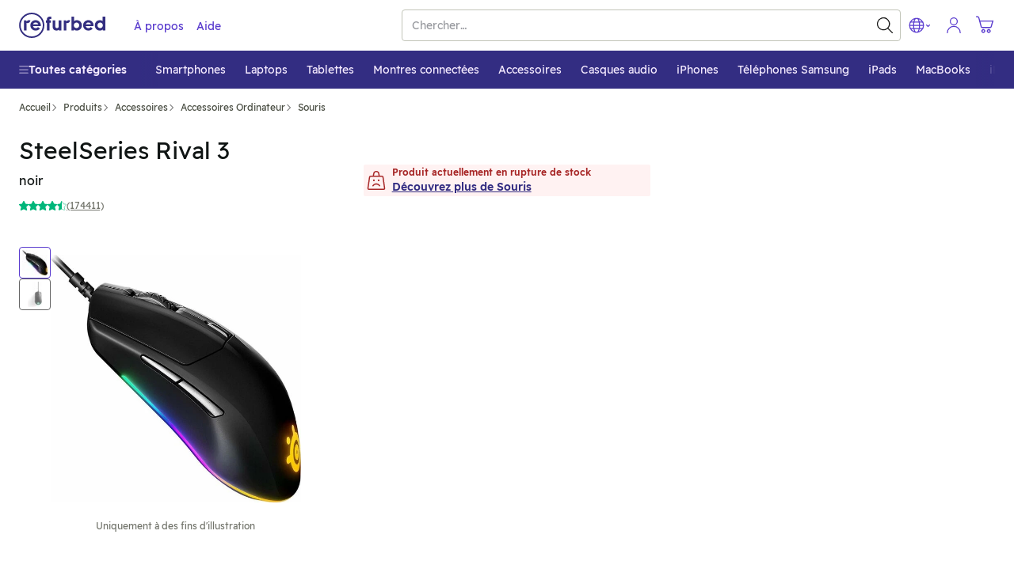

--- FILE ---
content_type: text/javascript; charset=utf-8
request_url: https://www.refurbed.fr/assets/script/alpine-33AJ53BJ.js
body_size: 33044
content:

!function(){try{var e="undefined"!=typeof window?window:"undefined"!=typeof global?global:"undefined"!=typeof self?self:{},n=(new Error).stack;n&&(e._sentryDebugIds=e._sentryDebugIds||{},e._sentryDebugIds[n]="0980405d-6b2e-5833-bc5a-12cad5c9ca7a")}catch(e){}}();
(()=>{var Hs=(e,t)=>()=>(e&&(t=e(e=0)),t);function Ks(e){$s(e)}function $s(e){Be.includes(e)||Be.push(e),Gs()}function no(e){let t=Be.indexOf(e);t!==-1&&Be.splice(t,1)}function Gs(){!Fr&&!Ur&&(Ur=!0,queueMicrotask(Ys))}function Ys(){Ur=!1,Fr=!0;for(let e=0;e<Be.length;e++)Be[e]();Be.length=0,Fr=!1}function qs(e){Vr=!1,e(),Vr=!0}function zs(e){it=e.reactive,tr=e.release,At=t=>e.effect(t,{scheduler:r=>{Vr?Ks(r):r()}}),oo=e.raw}function Xn(e){At=e}function Xs(e){let t=()=>{};return[n=>{let o=At(n);return e._x_effects||(e._x_effects=new Set,e._x_runEffects=()=>{e._x_effects.forEach(i=>i())}),e._x_effects.add(o),t=()=>{o!==void 0&&(e._x_effects.delete(o),tr(o))},o},()=>{t()}]}function Qs(e){so.push(e)}function co(e,t){typeof t=="function"?(e._x_cleanups||(e._x_cleanups=[]),e._x_cleanups.push(t)):(t=e,ao.push(t))}function Js(e){io.push(e)}function Zs(e,t,r){e._x_attributeCleanups||(e._x_attributeCleanups={}),e._x_attributeCleanups[t]||(e._x_attributeCleanups[t]=[]),e._x_attributeCleanups[t].push(r)}function uo(e,t){!e._x_attributeCleanups||Object.entries(e._x_attributeCleanups).forEach(([r,n])=>{(t===void 0||t.includes(r))&&(n.forEach(o=>o()),delete e._x_attributeCleanups[r])})}function lo(){en.observe(document,{subtree:!0,childList:!0,attributes:!0,attributeOldValue:!0}),tn=!0}function ec(){tc(),en.disconnect(),tn=!1}function tc(){yt=yt.concat(en.takeRecords()),yt.length&&!Dr&&(Dr=!0,queueMicrotask(()=>{rc(),Dr=!1}))}function rc(){nn(yt),yt.length=0}function W(e){if(!tn)return e();ec();let t=e();return lo(),t}function nc(){rn=!0}function oc(){rn=!1,nn(Jt),Jt=[]}function nn(e){if(rn){Jt=Jt.concat(e);return}let t=[],r=[],n=new Map,o=new Map;for(let i=0;i<e.length;i++)if(!e[i].target._x_ignoreMutationObserver&&(e[i].type==="childList"&&(e[i].addedNodes.forEach(a=>a.nodeType===1&&t.push(a)),e[i].removedNodes.forEach(a=>a.nodeType===1&&r.push(a))),e[i].type==="attributes")){let a=e[i].target,s=e[i].attributeName,c=e[i].oldValue,l=()=>{n.has(a)||n.set(a,[]),n.get(a).push({name:s,value:a.getAttribute(s)})},p=()=>{o.has(a)||o.set(a,[]),o.get(a).push(s)};a.hasAttribute(s)&&c===null?l():a.hasAttribute(s)?(p(),l()):p()}o.forEach((i,a)=>{uo(a,i)}),n.forEach((i,a)=>{io.forEach(s=>s(a,i))});for(let i of r)if(!t.includes(i)&&(ao.forEach(a=>a(i)),i._x_cleanups))for(;i._x_cleanups.length;)i._x_cleanups.pop()();t.forEach(i=>{i._x_ignoreSelf=!0,i._x_ignore=!0});for(let i of t)r.includes(i)||!i.isConnected||(delete i._x_ignoreSelf,delete i._x_ignore,so.forEach(a=>a(i)),i._x_ignore=!0,i._x_ignoreSelf=!0);t.forEach(i=>{delete i._x_ignoreSelf,delete i._x_ignore}),t=null,r=null,n=null,o=null}function po(e){return Tt(rt(e))}function Ct(e,t,r){return e._x_dataStack=[t,...rt(r||e)],()=>{e._x_dataStack=e._x_dataStack.filter(n=>n!==t)}}function Qn(e,t){let r=e._x_dataStack[0];Object.entries(t).forEach(([n,o])=>{r[n]=o})}function rt(e){return e._x_dataStack?e._x_dataStack:typeof ShadowRoot=="function"&&e instanceof ShadowRoot?rt(e.host):e.parentNode?rt(e.parentNode):[]}function Tt(e){let t=new Proxy({},{ownKeys:()=>Array.from(new Set(e.flatMap(r=>Object.keys(r)))),has:(r,n)=>e.some(o=>o.hasOwnProperty(n)),get:(r,n)=>(e.find(o=>{if(o.hasOwnProperty(n)){let i=Object.getOwnPropertyDescriptor(o,n);if(i.get&&i.get._x_alreadyBound||i.set&&i.set._x_alreadyBound)return!0;if((i.get||i.set)&&i.enumerable){let a=i.get,s=i.set,c=i;a=a&&a.bind(t),s=s&&s.bind(t),a&&(a._x_alreadyBound=!0),s&&(s._x_alreadyBound=!0),Object.defineProperty(o,n,{...c,get:a,set:s})}return!0}return!1})||{})[n],set:(r,n,o)=>{let i=e.find(a=>a.hasOwnProperty(n));return i?i[n]=o:e[e.length-1][n]=o,!0}});return t}function fo(e){let t=n=>typeof n=="object"&&!Array.isArray(n)&&n!==null,r=(n,o="")=>{Object.entries(Object.getOwnPropertyDescriptors(n)).forEach(([i,{value:a,enumerable:s}])=>{if(s===!1||a===void 0)return;let c=o===""?i:`${o}.${i}`;typeof a=="object"&&a!==null&&a._x_interceptor?n[i]=a.initialize(e,c,i):t(a)&&a!==n&&!(a instanceof Element)&&r(a,c)})};return r(e)}function mo(e,t=()=>{}){let r={initialValue:void 0,_x_interceptor:!0,initialize(n,o,i){return e(this.initialValue,()=>ic(n,o),a=>jr(n,o,a),o,i)}};return t(r),n=>{if(typeof n=="object"&&n!==null&&n._x_interceptor){let o=r.initialize.bind(r);r.initialize=(i,a,s)=>{let c=n.initialize(i,a,s);return r.initialValue=c,o(i,a,s)}}else r.initialValue=n;return r}}function ic(e,t){return t.split(".").reduce((r,n)=>r[n],e)}function jr(e,t,r){if(typeof t=="string"&&(t=t.split(".")),t.length===1)e[t[0]]=r;else{if(t.length===0)throw error;return e[t[0]]||(e[t[0]]={}),jr(e[t[0]],t.slice(1),r)}}function ce(e,t){go[e]=t}function Hr(e,t){return Object.entries(go).forEach(([r,n])=>{Object.defineProperty(e,`$${r}`,{get(){let[o,i]=yo(t);return o={interceptor:mo,...o},co(t,i),n(t,o)},enumerable:!1})}),e}function ac(e,t,r,...n){try{return r(...n)}catch(o){Ot(o,e,t)}}function Ot(e,t,r=void 0){Object.assign(e,{el:t,expression:r}),console.warn(`Alpine Expression Error: ${e.message}

${r?'Expression: "'+r+`"

`:""}`,t),setTimeout(()=>{throw e},0)}function sc(e){let t=Qt;Qt=!1,e(),Qt=t}function tt(e,t,r={}){let n;return Q(e,t)(o=>n=o,r),n}function Q(...e){return ho(...e)}function cc(e){ho=e}function vo(e,t){let r={};Hr(r,e);let n=[r,...rt(e)];if(typeof t=="function")return uc(n,t);let o=pc(n,t,e);return ac.bind(null,e,t,o)}function uc(e,t){return(r=()=>{},{scope:n={},params:o=[]}={})=>{let i=t.apply(Tt([n,...e]),o);Zt(r,i)}}function lc(e,t){if(Mr[e])return Mr[e];let r=Object.getPrototypeOf(async function(){}).constructor,n=/^[\n\s]*if.*\(.*\)/.test(e)||/^(let|const)\s/.test(e)?`(() => { ${e} })()`:e,i=(()=>{try{return new r(["__self","scope"],`with (scope) { __self.result = ${n} }; __self.finished = true; return __self.result;`)}catch(a){return Ot(a,t,e),Promise.resolve()}})();return Mr[e]=i,i}function pc(e,t,r){let n=lc(t,r);return(o=()=>{},{scope:i={},params:a=[]}={})=>{n.result=void 0,n.finished=!1;let s=Tt([i,...e]);if(typeof n=="function"){let c=n(n,s).catch(l=>Ot(l,r,t));n.finished?(Zt(o,n.result,s,a,r),n.result=void 0):c.then(l=>{Zt(o,l,s,a,r)}).catch(l=>Ot(l,r,t)).finally(()=>n.result=void 0)}}}function Zt(e,t,r,n,o){if(Qt&&typeof t=="function"){let i=t.apply(r,n);i instanceof Promise?i.then(a=>Zt(e,a,r,n)).catch(a=>Ot(a,o,t)):e(i)}else e(t)}function at(e=""){return on+e}function fc(e){on=e}function B(e,t){_o[e]=t}function an(e,t,r){if(t=Array.from(t),e._x_virtualDirectives){let i=Object.entries(e._x_virtualDirectives).map(([s,c])=>({name:s,value:c})),a=xo(i);i=i.map(s=>a.find(c=>c.name===s.name)?{name:`x-bind:${s.name}`,value:`"${s.value}"`}:s),t=t.concat(i)}let n={};return t.map(Oo((i,a)=>n[i]=a)).filter(Co).map(gc(n,r)).sort(hc).map(i=>mc(e,i))}function xo(e){return Array.from(e).map(Oo()).filter(t=>!Co(t))}function dc(e){Wr=!0;let t=Symbol();Eo=t,Et.set(t,[]);let r=()=>{for(;Et.get(t).length;)Et.get(t).shift()();Et.delete(t)},n=()=>{Wr=!1,r()};e(r),n()}function yo(e){let t=[],r=s=>t.push(s),[n,o]=Xs(e);return t.push(o),[{Alpine:St,effect:n,cleanup:r,evaluateLater:Q.bind(Q,e),evaluate:tt.bind(tt,e)},()=>t.forEach(s=>s())]}function mc(e,t){let r=()=>{},n=_o[t.type]||r,[o,i]=yo(e);Zs(e,t.original,i);let a=()=>{e._x_ignore||e._x_ignoreSelf||(n.inline&&n.inline(e,t,o),n=n.bind(n,e,t,o),Wr?Et.get(Eo).push(n):n())};return a.runCleanups=i,a}function Oo(e=()=>{}){return({name:t,value:r})=>{let{name:n,value:o}=Ao.reduce((i,a)=>a(i),{name:t,value:r});return n!==t&&e(n,t),{name:n,value:o}}}function sn(e){Ao.push(e)}function Co({name:e}){return To().test(e)}function gc(e,t){return({name:r,value:n})=>{let o=r.match(To()),i=r.match(/:([a-zA-Z0-9\-:]+)/),a=r.match(/\.[^.\]]+(?=[^\]]*$)/g)||[],s=t||e[r]||r;return{type:o?o[1]:null,value:i?i[1]:null,modifiers:a.map(c=>c.replace(".","")),expression:n,original:s}}}function hc(e,t){let r=zt.indexOf(e.type)===-1?Kr:e.type,n=zt.indexOf(t.type)===-1?Kr:t.type;return zt.indexOf(r)-zt.indexOf(n)}function bt(e,t,r={}){e.dispatchEvent(new CustomEvent(t,{detail:r,bubbles:!0,composed:!0,cancelable:!0}))}function So(e=()=>{}){return queueMicrotask(()=>{cn||setTimeout(()=>{Gr()})}),new Promise(t=>{$r.push(()=>{e(),t()})})}function Gr(){for(cn=!1;$r.length;)$r.shift()()}function vc(){cn=!0}function Ve(e,t){if(typeof ShadowRoot=="function"&&e instanceof ShadowRoot){Array.from(e.children).forEach(o=>Ve(o,t));return}let r=!1;if(t(e,()=>r=!0),r)return;let n=e.firstElementChild;for(;n;)Ve(n,t,!1),n=n.nextElementSibling}function nt(e,...t){console.warn(`Alpine Warning: ${e}`,...t)}function _c(){document.body||nt("Unable to initialize. Trying to load Alpine before `<body>` is available. Did you forget to add `defer` in Alpine's `<script>` tag?"),bt(document,"alpine:init"),bt(document,"alpine:initializing"),lo(),Qs(t=>Se(t,Ve)),co(t=>Ec(t)),Js((t,r)=>{an(t,r).forEach(n=>n())});let e=t=>!rr(t.parentElement,!0);Array.from(document.querySelectorAll(Lo())).filter(e).forEach(t=>{Se(t)}),bt(document,"alpine:initialized")}function Ro(){return un.map(e=>e())}function Lo(){return un.concat(Io).map(e=>e())}function Po(e){un.push(e)}function No(e){Io.push(e)}function rr(e,t=!1){return nr(e,r=>{if((t?Lo():Ro()).some(o=>r.matches(o)))return!0})}function nr(e,t){if(!!e){if(t(e))return e;if(e._x_teleportBack&&(e=e._x_teleportBack),!!e.parentElement)return nr(e.parentElement,t)}}function xc(e){return Ro().some(t=>e.matches(t))}function Se(e,t=Ve){dc(()=>{t(e,(r,n)=>{an(r,r.attributes).forEach(o=>o()),r._x_ignore&&n()})})}function Ec(e){Ve(e,t=>uo(t))}function ln(e,t){return Array.isArray(t)?Jn(e,t.join(" ")):typeof t=="object"&&t!==null?yc(e,t):typeof t=="function"?ln(e,t()):Jn(e,t)}function Jn(e,t){let r=i=>i.split(" ").filter(Boolean),n=i=>i.split(" ").filter(a=>!e.classList.contains(a)).filter(Boolean),o=i=>(e.classList.add(...i),()=>{e.classList.remove(...i)});return t=t===!0?t="":t||"",o(n(t))}function yc(e,t){let r=s=>s.split(" ").filter(Boolean),n=Object.entries(t).flatMap(([s,c])=>c?r(s):!1).filter(Boolean),o=Object.entries(t).flatMap(([s,c])=>c?!1:r(s)).filter(Boolean),i=[],a=[];return o.forEach(s=>{e.classList.contains(s)&&(e.classList.remove(s),a.push(s))}),n.forEach(s=>{e.classList.contains(s)||(e.classList.add(s),i.push(s))}),()=>{a.forEach(s=>e.classList.add(s)),i.forEach(s=>e.classList.remove(s))}}function or(e,t){return typeof t=="object"&&t!==null?bc(e,t):wc(e,t)}function bc(e,t){let r={};return Object.entries(t).forEach(([n,o])=>{r[n]=e.style[n],n.startsWith("--")||(n=Oc(n)),e.style.setProperty(n,o)}),setTimeout(()=>{e.style.length===0&&e.removeAttribute("style")}),()=>{or(e,r)}}function wc(e,t){let r=e.getAttribute("style",t);return e.setAttribute("style",t),()=>{e.setAttribute("style",r||"")}}function Oc(e){return e.replace(/([a-z])([A-Z])/g,"$1-$2").toLowerCase()}function Yr(e,t=()=>{}){let r=!1;return function(){r?t.apply(this,arguments):(r=!0,e.apply(this,arguments))}}function Ac(e,t,r){Do(e,ln,""),{enter:o=>{e._x_transition.enter.during=o},"enter-start":o=>{e._x_transition.enter.start=o},"enter-end":o=>{e._x_transition.enter.end=o},leave:o=>{e._x_transition.leave.during=o},"leave-start":o=>{e._x_transition.leave.start=o},"leave-end":o=>{e._x_transition.leave.end=o}}[r](t)}function Cc(e,t,r){Do(e,or);let n=!t.includes("in")&&!t.includes("out")&&!r,o=n||t.includes("in")||["enter"].includes(r),i=n||t.includes("out")||["leave"].includes(r);t.includes("in")&&!n&&(t=t.filter((x,E)=>E<t.indexOf("out"))),t.includes("out")&&!n&&(t=t.filter((x,E)=>E>t.indexOf("out")));let a=!t.includes("opacity")&&!t.includes("scale"),s=a||t.includes("opacity"),c=a||t.includes("scale"),l=s?0:1,p=c?_t(t,"scale",95)/100:1,m=_t(t,"delay",0),v=_t(t,"origin","center"),_="opacity, transform",b=_t(t,"duration",150)/1e3,w=_t(t,"duration",75)/1e3,d="cubic-bezier(0.4, 0.0, 0.2, 1)";o&&(e._x_transition.enter.during={transformOrigin:v,transitionDelay:m,transitionProperty:_,transitionDuration:`${b}s`,transitionTimingFunction:d},e._x_transition.enter.start={opacity:l,transform:`scale(${p})`},e._x_transition.enter.end={opacity:1,transform:"scale(1)"}),i&&(e._x_transition.leave.during={transformOrigin:v,transitionDelay:m,transitionProperty:_,transitionDuration:`${w}s`,transitionTimingFunction:d},e._x_transition.leave.start={opacity:1,transform:"scale(1)"},e._x_transition.leave.end={opacity:l,transform:`scale(${p})`})}function Do(e,t,r={}){e._x_transition||(e._x_transition={enter:{during:r,start:r,end:r},leave:{during:r,start:r,end:r},in(n=()=>{},o=()=>{}){qr(e,t,{during:this.enter.during,start:this.enter.start,end:this.enter.end},n,o)},out(n=()=>{},o=()=>{}){qr(e,t,{during:this.leave.during,start:this.leave.start,end:this.leave.end},n,o)}})}function Mo(e){let t=e.parentNode;if(!!t)return t._x_hidePromise?t:Mo(t)}function qr(e,t,{during:r,start:n,end:o}={},i=()=>{},a=()=>{}){if(e._x_transitioning&&e._x_transitioning.cancel(),Object.keys(r).length===0&&Object.keys(n).length===0&&Object.keys(o).length===0){i(),a();return}let s,c,l;Tc(e,{start(){s=t(e,n)},during(){c=t(e,r)},before:i,end(){s(),l=t(e,o)},after:a,cleanup(){c(),l()}})}function Tc(e,t){let r,n,o,i=Yr(()=>{W(()=>{r=!0,n||t.before(),o||(t.end(),Gr()),t.after(),e.isConnected&&t.cleanup(),delete e._x_transitioning})});e._x_transitioning={beforeCancels:[],beforeCancel(a){this.beforeCancels.push(a)},cancel:Yr(function(){for(;this.beforeCancels.length;)this.beforeCancels.shift()();i()}),finish:i},W(()=>{t.start(),t.during()}),vc(),requestAnimationFrame(()=>{if(r)return;let a=Number(getComputedStyle(e).transitionDuration.replace(/,.*/,"").replace("s",""))*1e3,s=Number(getComputedStyle(e).transitionDelay.replace(/,.*/,"").replace("s",""))*1e3;a===0&&(a=Number(getComputedStyle(e).animationDuration.replace("s",""))*1e3),W(()=>{t.before()}),n=!0,requestAnimationFrame(()=>{r||(W(()=>{t.end()}),Gr(),setTimeout(e._x_transitioning.finish,a+s),o=!0)})})}function _t(e,t,r){if(e.indexOf(t)===-1)return r;let n=e[e.indexOf(t)+1];if(!n||t==="scale"&&isNaN(n))return r;if(t==="duration"){let o=n.match(/([0-9]+)ms/);if(o)return o[1]}return t==="origin"&&["top","right","left","center","bottom"].includes(e[e.indexOf(t)+2])?[n,e[e.indexOf(t)+2]].join(" "):n}function ir(e,t=()=>{}){return(...r)=>zr?t(...r):e(...r)}function Sc(e,t){t._x_dataStack||(t._x_dataStack=e._x_dataStack),zr=!0,Rc(()=>{Ic(t)}),zr=!1}function Ic(e){let t=!1;Se(e,(n,o)=>{Ve(n,(i,a)=>{if(t&&xc(i))return a();t=!0,o(i,a)})})}function Rc(e){let t=At;Xn((r,n)=>{let o=t(r);return tr(o),()=>{}}),e(),Xn(t)}function ko(e,t,r,n=[]){switch(e._x_bindings||(e._x_bindings=it({})),e._x_bindings[t]=r,t=n.includes("camel")?Bc(t):t,t){case"value":Lc(e,r);break;case"style":Nc(e,r);break;case"class":Pc(e,r);break;default:Dc(e,t,r);break}}function Lc(e,t){if(e.type==="radio")e.attributes.value===void 0&&(e.value=t),window.fromModel&&(e.checked=Zn(e.value,t));else if(e.type==="checkbox")Number.isInteger(t)?e.value=t:!Number.isInteger(t)&&!Array.isArray(t)&&typeof t!="boolean"&&![null,void 0].includes(t)?e.value=String(t):Array.isArray(t)?e.checked=t.some(r=>Zn(r,e.value)):e.checked=!!t;else if(e.tagName==="SELECT")kc(e,t);else{if(e.value===t)return;e.value=t}}function Pc(e,t){e._x_undoAddedClasses&&e._x_undoAddedClasses(),e._x_undoAddedClasses=ln(e,t)}function Nc(e,t){e._x_undoAddedStyles&&e._x_undoAddedStyles(),e._x_undoAddedStyles=or(e,t)}function Dc(e,t,r){[null,void 0,!1].includes(r)&&Uc(t)?e.removeAttribute(t):(Bo(t)&&(r=t),Mc(e,t,r))}function Mc(e,t,r){e.getAttribute(t)!=r&&e.setAttribute(t,r)}function kc(e,t){let r=[].concat(t).map(n=>n+"");Array.from(e.options).forEach(n=>{n.selected=r.includes(n.value)})}function Bc(e){return e.toLowerCase().replace(/-(\w)/g,(t,r)=>r.toUpperCase())}function Zn(e,t){return e==t}function Bo(e){return["disabled","checked","required","readonly","hidden","open","selected","autofocus","itemscope","multiple","novalidate","allowfullscreen","allowpaymentrequest","formnovalidate","autoplay","controls","loop","muted","playsinline","default","ismap","reversed","async","defer","nomodule"].includes(e)}function Uc(e){return!["aria-pressed","aria-checked","aria-expanded","aria-selected"].includes(e)}function Fc(e,t,r){if(e._x_bindings&&e._x_bindings[t]!==void 0)return e._x_bindings[t];let n=e.getAttribute(t);return n===null?typeof r=="function"?r():r:Bo(t)?!![t,"true"].includes(n):n===""?!0:n}function Uo(e,t){var r;return function(){var n=this,o=arguments,i=function(){r=null,e.apply(n,o)};clearTimeout(r),r=setTimeout(i,t)}}function Fo(e,t){let r;return function(){let n=this,o=arguments;r||(e.apply(n,o),r=!0,setTimeout(()=>r=!1,t))}}function Vc(e){e(St)}function jc(e,t){if(eo||(ke=it(ke),eo=!0),t===void 0)return ke[e];ke[e]=t,typeof t=="object"&&t!==null&&t.hasOwnProperty("init")&&typeof t.init=="function"&&ke[e].init(),fo(ke[e])}function Hc(){return ke}function Wc(e,t){let r=typeof t!="function"?()=>t:t;e instanceof Element?jo(e,r()):Vo[e]=r}function Kc(e){return Object.entries(Vo).forEach(([t,r])=>{Object.defineProperty(e,t,{get(){return(...n)=>r(...n)}})}),e}function jo(e,t,r){let n=[];for(;n.length;)n.pop()();let o=Object.entries(t).map(([a,s])=>({name:a,value:s})),i=xo(o);o=o.map(a=>i.find(s=>s.name===a.name)?{name:`x-bind:${a.name}`,value:`"${a.value}"`}:a),an(e,o,r).map(a=>{n.push(a.runCleanups),a()})}function $c(e,t){Ho[e]=t}function Gc(e,t){return Object.entries(Ho).forEach(([r,n])=>{Object.defineProperty(e,r,{get(){return(...o)=>n.bind(t)(...o)},enumerable:!1})}),e}function Wo(e,t){let r=Object.create(null),n=e.split(",");for(let o=0;o<n.length;o++)r[n[o]]=!0;return t?o=>!!r[o.toLowerCase()]:o=>!!r[o]}function tu(e){return e&&e._isEffect===!0}function ru(e,t=zc){tu(e)&&(e=e.raw);let r=iu(e,t);return t.lazy||r(),r}function nu(e){e.active&&(zo(e),e.options.onStop&&e.options.onStop(),e.active=!1)}function iu(e,t){let r=function(){if(!r.active)return e();if(!xt.includes(r)){zo(r);try{return su(),xt.push(r),he=r,e()}finally{xt.pop(),Xo(),he=xt[xt.length-1]}}};return r.id=ou++,r.allowRecurse=!!t.allowRecurse,r._isEffect=!0,r.active=!0,r.raw=e,r.deps=[],r.options=t,r}function zo(e){let{deps:t}=e;if(t.length){for(let r=0;r<t.length;r++)t[r].delete(e);t.length=0}}function au(){dn.push(ot),ot=!1}function su(){dn.push(ot),ot=!0}function Xo(){let e=dn.pop();ot=e===void 0?!0:e}function se(e,t,r){if(!ot||he===void 0)return;let n=Xr.get(e);n||Xr.set(e,n=new Map);let o=n.get(r);o||n.set(r,o=new Set),o.has(he)||(o.add(he),he.deps.push(o),he.options.onTrack&&he.options.onTrack({effect:he,target:e,type:t,key:r}))}function Ie(e,t,r,n,o,i){let a=Xr.get(e);if(!a)return;let s=new Set,c=p=>{p&&p.forEach(m=>{(m!==he||m.allowRecurse)&&s.add(m)})};if(t==="clear")a.forEach(c);else if(r==="length"&&Ue(e))a.forEach((p,m)=>{(m==="length"||m>=n)&&c(p)});else switch(r!==void 0&&c(a.get(r)),t){case"add":Ue(e)?fn(r)&&c(a.get("length")):(c(a.get(Fe)),wt(e)&&c(a.get(Qr)));break;case"delete":Ue(e)||(c(a.get(Fe)),wt(e)&&c(a.get(Qr)));break;case"set":wt(e)&&c(a.get(Fe));break}let l=p=>{p.options.onTrigger&&p.options.onTrigger({effect:p,target:e,key:r,type:t,newValue:n,oldValue:o,oldTarget:i}),p.options.scheduler?p.options.scheduler(p):p()};s.forEach(l)}function ur(e=!1,t=!1){return function(n,o,i){if(o==="__v_isReactive")return!e;if(o==="__v_isReadonly")return e;if(o==="__v_raw"&&i===(e?t?bu:pi:t?yu:li).get(n))return n;let a=Ue(n);if(!e&&a&&ar(er,o))return Reflect.get(er,o,i);let s=Reflect.get(n,o,i);return(pn(o)?Qo.has(o):cu(o))||(e||se(n,"get",o),t)?s:Jr(s)?!a||!fn(o)?s.value:s:sr(s)?e?fi(s):vn(s):s}}function Jo(e=!1){return function(r,n,o,i){let a=r[n];if(!e&&(o=I(o),a=I(a),!Ue(r)&&Jr(a)&&!Jr(o)))return a.value=o,!0;let s=Ue(r)&&fn(n)?Number(n)<r.length:ar(r,n),c=Reflect.set(r,n,o,i);return r===I(i)&&(s?qo(o,a)&&Ie(r,"set",n,o,a):Ie(r,"add",n,o)),c}}function gu(e,t){let r=ar(e,t),n=e[t],o=Reflect.deleteProperty(e,t);return o&&r&&Ie(e,"delete",t,void 0,n),o}function hu(e,t){let r=Reflect.has(e,t);return(!pn(t)||!Qo.has(t))&&se(e,"has",t),r}function vu(e){return se(e,"iterate",Ue(e)?"length":Fe),Reflect.ownKeys(e)}function pr(e,t,r=!1,n=!1){e=e.__v_raw;let o=I(e),i=I(t);t!==i&&!r&&se(o,"get",t),!r&&se(o,"get",i);let{has:a}=lr(o),s=n?hn:r?gn:mn;if(a.call(o,t))return s(e.get(t));if(a.call(o,i))return s(e.get(i));e!==o&&e.get(t)}function fr(e,t=!1){let r=this.__v_raw,n=I(r),o=I(e);return e!==o&&!t&&se(n,"has",e),!t&&se(n,"has",o),e===o?r.has(e):r.has(e)||r.has(o)}function dr(e,t=!1){return e=e.__v_raw,!t&&se(I(e),"iterate",Fe),Reflect.get(e,"size",e)}function ti(e){e=I(e);let t=I(this);return lr(t).has.call(t,e)||(t.add(e),Ie(t,"add",e,e)),this}function ri(e,t){t=I(t);let r=I(this),{has:n,get:o}=lr(r),i=n.call(r,e);i?ui(r,n,e):(e=I(e),i=n.call(r,e));let a=o.call(r,e);return r.set(e,t),i?qo(t,a)&&Ie(r,"set",e,t,a):Ie(r,"add",e,t),this}function ni(e){let t=I(this),{has:r,get:n}=lr(t),o=r.call(t,e);o?ui(t,r,e):(e=I(e),o=r.call(t,e));let i=n?n.call(t,e):void 0,a=t.delete(e);return o&&Ie(t,"delete",e,void 0,i),a}function oi(){let e=I(this),t=e.size!==0,r=wt(e)?new Map(e):new Set(e),n=e.clear();return t&&Ie(e,"clear",void 0,void 0,r),n}function mr(e,t){return function(n,o){let i=this,a=i.__v_raw,s=I(a),c=t?hn:e?gn:mn;return!e&&se(s,"iterate",Fe),a.forEach((l,p)=>n.call(o,c(l),c(p),i))}}function Xt(e,t,r){return function(...n){let o=this.__v_raw,i=I(o),a=wt(i),s=e==="entries"||e===Symbol.iterator&&a,c=e==="keys"&&a,l=o[e](...n),p=r?hn:t?gn:mn;return!t&&se(i,"iterate",c?Qr:Fe),{next(){let{value:m,done:v}=l.next();return v?{value:m,done:v}:{value:s?[p(m[0]),p(m[1])]:p(m),done:v}},[Symbol.iterator](){return this}}}}function Te(e){return function(...t){{let r=t[0]?`on key "${t[0]}" `:"";console.warn(`${Yo(e)} operation ${r}failed: target is readonly.`,I(this))}return e==="delete"?!1:this}}function gr(e,t){let r=t?e?ci:ai:e?si:ii;return(n,o,i)=>o==="__v_isReactive"?!e:o==="__v_isReadonly"?e:o==="__v_raw"?n:Reflect.get(ar(r,o)&&o in n?r:n,o,i)}function ui(e,t,r){let n=I(r);if(n!==r&&t.call(e,n)){let o=Go(e);console.warn(`Reactive ${o} contains both the raw and reactive versions of the same object${o==="Map"?" as keys":""}, which can lead to inconsistencies. Avoid differentiating between the raw and reactive versions of an object and only use the reactive version if possible.`)}}function wu(e){switch(e){case"Object":case"Array":return 1;case"Map":case"Set":case"WeakMap":case"WeakSet":return 2;default:return 0}}function Ou(e){return e.__v_skip||!Object.isExtensible(e)?0:wu(Go(e))}function vn(e){return e&&e.__v_isReadonly?e:di(e,!1,Zo,xu,li)}function fi(e){return di(e,!0,ei,Eu,pi)}function di(e,t,r,n,o){if(!sr(e))return console.warn(`value cannot be made reactive: ${String(e)}`),e;if(e.__v_raw&&!(t&&e.__v_isReactive))return e;let i=o.get(e);if(i)return i;let a=Ou(e);if(a===0)return e;let s=new Proxy(e,a===2?n:r);return o.set(e,s),s}function I(e){return e&&I(e.__v_raw)||e}function Jr(e){return Boolean(e&&e.__v_isRef===!0)}function Au(e){let t=[],r=e;for(;r;)r._x_refs&&t.push(r._x_refs),r=r.parentNode;return t}function mi(e){return kr[e]||(kr[e]=0),++kr[e]}function Cu(e,t){return nr(e,r=>{if(r._x_ids&&r._x_ids[t])return!0})}function Tu(e,t){e._x_ids||(e._x_ids={}),e._x_ids[t]||(e._x_ids[t]=mi(t))}function gi(e,t,r){ce(t,n=>nt(`You can't use [$${directiveName}] without first installing the "${e}" plugin here: https://alpinejs.dev/plugins/${r}`,n))}function vi(e,t,r,n){let o=e,i=c=>n(c),a={},s=(c,l)=>p=>l(c,p);if(r.includes("dot")&&(t=Su(t)),r.includes("camel")&&(t=Iu(t)),r.includes("passive")&&(a.passive=!0),r.includes("capture")&&(a.capture=!0),r.includes("window")&&(o=window),r.includes("document")&&(o=document),r.includes("prevent")&&(i=s(i,(c,l)=>{l.preventDefault(),c(l)})),r.includes("stop")&&(i=s(i,(c,l)=>{l.stopPropagation(),c(l)})),r.includes("self")&&(i=s(i,(c,l)=>{l.target===e&&c(l)})),(r.includes("away")||r.includes("outside"))&&(o=document,i=s(i,(c,l)=>{e.contains(l.target)||l.target.isConnected!==!1&&(e.offsetWidth<1&&e.offsetHeight<1||e._x_isShown!==!1&&c(l))})),r.includes("once")&&(i=s(i,(c,l)=>{c(l),o.removeEventListener(t,i,a)})),i=s(i,(c,l)=>{Lu(t)&&Pu(l,r)||c(l)}),r.includes("debounce")){let c=r[r.indexOf("debounce")+1]||"invalid-wait",l=Zr(c.split("ms")[0])?Number(c.split("ms")[0]):250;i=Uo(i,l)}if(r.includes("throttle")){let c=r[r.indexOf("throttle")+1]||"invalid-wait",l=Zr(c.split("ms")[0])?Number(c.split("ms")[0]):250;i=Fo(i,l)}return o.addEventListener(t,i,a),()=>{o.removeEventListener(t,i,a)}}function Su(e){return e.replace(/-/g,".")}function Iu(e){return e.toLowerCase().replace(/-(\w)/g,(t,r)=>r.toUpperCase())}function Zr(e){return!Array.isArray(e)&&!isNaN(e)}function Ru(e){return e.replace(/([a-z])([A-Z])/g,"$1-$2").replace(/[_\s]/,"-").toLowerCase()}function Lu(e){return["keydown","keyup"].includes(e)}function Pu(e,t){let r=t.filter(i=>!["window","document","prevent","stop","once"].includes(i));if(r.includes("debounce")){let i=r.indexOf("debounce");r.splice(i,Zr((r[i+1]||"invalid-wait").split("ms")[0])?2:1)}if(r.length===0||r.length===1&&to(e.key).includes(r[0]))return!1;let o=["ctrl","shift","alt","meta","cmd","super"].filter(i=>r.includes(i));return r=r.filter(i=>!o.includes(i)),!(o.length>0&&o.filter(a=>((a==="cmd"||a==="super")&&(a="meta"),e[`${a}Key`])).length===o.length&&to(e.key).includes(r[0]))}function to(e){if(!e)return[];e=Ru(e);let t={ctrl:"control",slash:"/",space:"-",spacebar:"-",cmd:"meta",esc:"escape",up:"arrow-up",down:"arrow-down",left:"arrow-left",right:"arrow-right",period:".",equal:"="};return t[e]=e,Object.keys(t).map(r=>{if(t[r]===e)return r}).filter(r=>r)}function Nu(e,t,r){return e.type==="radio"&&W(()=>{e.hasAttribute("name")||e.setAttribute("name",r)}),(n,o)=>W(()=>{if(n instanceof CustomEvent&&n.detail!==void 0)return n.detail||n.target.value;if(e.type==="checkbox")if(Array.isArray(o)){let i=t.includes("number")?Br(n.target.value):n.target.value;return n.target.checked?o.concat([i]):o.filter(a=>!Du(a,i))}else return n.target.checked;else{if(e.tagName.toLowerCase()==="select"&&e.multiple)return t.includes("number")?Array.from(n.target.selectedOptions).map(i=>{let a=i.value||i.text;return Br(a)}):Array.from(n.target.selectedOptions).map(i=>i.value||i.text);{let i=n.target.value;return t.includes("number")?Br(i):t.includes("trim")?i.trim():i}}})}function Br(e){let t=e?parseFloat(e):null;return Mu(t)?t:e}function Du(e,t){return e==t}function Mu(e){return!Array.isArray(e)&&!isNaN(e)}function ku(e,t){e._x_keyExpression=t}function Bu(e,t,r,n){let o=a=>typeof a=="object"&&!Array.isArray(a),i=e;r(a=>{Fu(a)&&a>=0&&(a=Array.from(Array(a).keys(),d=>d+1)),a===void 0&&(a=[]);let s=e._x_lookup,c=e._x_prevKeys,l=[],p=[];if(o(a))a=Object.entries(a).map(([d,x])=>{let E=ro(t,x,d,a);n(O=>p.push(O),{scope:{index:d,...E}}),l.push(E)});else for(let d=0;d<a.length;d++){let x=ro(t,a[d],d,a);n(E=>p.push(E),{scope:{index:d,...x}}),l.push(x)}let m=[],v=[],_=[],b=[];for(let d=0;d<c.length;d++){let x=c[d];p.indexOf(x)===-1&&_.push(x)}c=c.filter(d=>!_.includes(d));let w="template";for(let d=0;d<p.length;d++){let x=p[d],E=c.indexOf(x);if(E===-1)c.splice(d,0,x),m.push([w,d]);else if(E!==d){let O=c.splice(d,1)[0],u=c.splice(E-1,1)[0];c.splice(d,0,u),c.splice(E,0,O),v.push([O,u])}else b.push(x);w=x}for(let d=0;d<_.length;d++){let x=_[d];s[x]._x_effects&&s[x]._x_effects.forEach(no),s[x].remove(),s[x]=null,delete s[x]}for(let d=0;d<v.length;d++){let[x,E]=v[d],O=s[x],u=s[E],A=document.createElement("div");W(()=>{u.after(A),O.after(u),u._x_currentIfEl&&u.after(u._x_currentIfEl),A.before(O),O._x_currentIfEl&&O.after(O._x_currentIfEl),A.remove()}),Qn(u,l[p.indexOf(E)])}for(let d=0;d<m.length;d++){let[x,E]=m[d],O=x==="template"?i:s[x];O._x_currentIfEl&&(O=O._x_currentIfEl);let u=l[E],A=p[E],g=document.importNode(i.content,!0).firstElementChild;Ct(g,it(u),i),W(()=>{O.after(g),Se(g)}),typeof A=="object"&&nt("x-for key cannot be an object, it must be a string or an integer",i),s[A]=g}for(let d=0;d<b.length;d++)Qn(s[b[d]],l[p.indexOf(b[d])]);i._x_prevKeys=p})}function Uu(e){let t=/,([^,\}\]]*)(?:,([^,\}\]]*))?$/,r=/^\s*\(|\)\s*$/g,n=/([\s\S]*?)\s+(?:in|of)\s+([\s\S]*)/,o=e.match(n);if(!o)return;let i={};i.items=o[2].trim();let a=o[1].replace(r,"").trim(),s=a.match(t);return s?(i.item=a.replace(t,"").trim(),i.index=s[1].trim(),s[2]&&(i.collection=s[2].trim())):i.item=a,i}function ro(e,t,r,n){let o={};return/^\[.*\]$/.test(e.item)&&Array.isArray(t)?e.item.replace("[","").replace("]","").split(",").map(a=>a.trim()).forEach((a,s)=>{o[a]=t[s]}):/^\{.*\}$/.test(e.item)&&!Array.isArray(t)&&typeof t=="object"?e.item.replace("{","").replace("}","").split(",").map(a=>a.trim()).forEach(a=>{o[a]=t[a]}):o[e.item]=t,e.index&&(o[e.index]=r),e.collection&&(o[e.collection]=n),o}function Fu(e){return!Array.isArray(e)&&!isNaN(e)}function _i(){}function hr(e,t,r){B(t,n=>nt(`You can't use [x-${t}] without first installing the "${e}" plugin here: https://alpinejs.dev/plugins/${r}`,n))}var Ur,Fr,Be,it,At,tr,oo,Vr,io,ao,so,en,tn,yt,Dr,rn,Jt,go,Qt,ho,Mr,on,_o,Wr,Et,Eo,bo,wo,Ao,To,Kr,zt,$r,cn,un,Io,zr,ke,eo,Vo,Ho,Yc,St,qc,up,zc,lp,Ko,Xc,ar,Ue,wt,Qc,pn,sr,Jc,$o,Go,fn,cr,Zc,pp,eu,fp,Yo,dp,qo,Xr,xt,he,Fe,Qr,ou,ot,dn,cu,Qo,uu,lu,pu,fu,er,du,mu,Zo,ei,mp,gp,mn,gn,hn,lr,ii,ai,si,ci,_u,xu,hp,Eu,vp,li,yu,pi,bu,kr,hi,Vu,Z,xi=Hs(()=>{Ur=!1,Fr=!1,Be=[];Vr=!0;io=[],ao=[],so=[];en=new MutationObserver(nn),tn=!1;yt=[],Dr=!1;rn=!1,Jt=[];go={};Qt=!0;ho=vo;Mr={};on="x-";_o={};Wr=!1,Et=new Map,Eo=Symbol();bo=(e,t)=>({name:r,value:n})=>(r.startsWith(e)&&(r=r.replace(e,t)),{name:r,value:n}),wo=e=>e;Ao=[];To=()=>new RegExp(`^${on}([^:^.]+)\\b`);Kr="DEFAULT",zt=["ignore","ref","data","id","bind","init","for","mask","model","modelable","transition","show","if",Kr,"teleport"];$r=[],cn=!1;un=[],Io=[];B("transition",(e,{value:t,modifiers:r,expression:n},{evaluate:o})=>{typeof n=="function"&&(n=o(n)),n?Ac(e,n,t):Cc(e,r,t)});window.Element.prototype._x_toggleAndCascadeWithTransitions=function(e,t,r,n){let o=document.visibilityState==="visible"?requestAnimationFrame:setTimeout,i=()=>o(r);if(t){e._x_transition&&(e._x_transition.enter||e._x_transition.leave)?e._x_transition.enter&&(Object.entries(e._x_transition.enter.during).length||Object.entries(e._x_transition.enter.start).length||Object.entries(e._x_transition.enter.end).length)?e._x_transition.in(r):i():e._x_transition?e._x_transition.in(r):i();return}e._x_hidePromise=e._x_transition?new Promise((a,s)=>{e._x_transition.out(()=>{},()=>a(n)),e._x_transitioning.beforeCancel(()=>s({isFromCancelledTransition:!0}))}):Promise.resolve(n),queueMicrotask(()=>{let a=Mo(e);a?(a._x_hideChildren||(a._x_hideChildren=[]),a._x_hideChildren.push(e)):o(()=>{let s=c=>{let l=Promise.all([c._x_hidePromise,...(c._x_hideChildren||[]).map(s)]).then(([p])=>p());return delete c._x_hidePromise,delete c._x_hideChildren,l};s(e).catch(c=>{if(!c.isFromCancelledTransition)throw c})})})};zr=!1;ke={},eo=!1;Vo={};Ho={};Yc={get reactive(){return it},get release(){return tr},get effect(){return At},get raw(){return oo},version:"3.10.3",flushAndStopDeferringMutations:oc,dontAutoEvaluateFunctions:sc,disableEffectScheduling:qs,setReactivityEngine:zs,closestDataStack:rt,skipDuringClone:ir,addRootSelector:Po,addInitSelector:No,addScopeToNode:Ct,deferMutations:nc,mapAttributes:sn,evaluateLater:Q,setEvaluator:cc,mergeProxies:Tt,findClosest:nr,closestRoot:rr,interceptor:mo,transition:qr,setStyles:or,mutateDom:W,directive:B,throttle:Fo,debounce:Uo,evaluate:tt,initTree:Se,nextTick:So,prefixed:at,prefix:fc,plugin:Vc,magic:ce,store:jc,start:_c,clone:Sc,bound:Fc,$data:po,data:$c,bind:Wc},St=Yc;qc="itemscope,allowfullscreen,formnovalidate,ismap,nomodule,novalidate,readonly",up=Wo(qc+",async,autofocus,autoplay,controls,default,defer,disabled,hidden,loop,open,required,reversed,scoped,seamless,checked,muted,multiple,selected"),zc=Object.freeze({}),lp=Object.freeze([]),Ko=Object.assign,Xc=Object.prototype.hasOwnProperty,ar=(e,t)=>Xc.call(e,t),Ue=Array.isArray,wt=e=>$o(e)==="[object Map]",Qc=e=>typeof e=="string",pn=e=>typeof e=="symbol",sr=e=>e!==null&&typeof e=="object",Jc=Object.prototype.toString,$o=e=>Jc.call(e),Go=e=>$o(e).slice(8,-1),fn=e=>Qc(e)&&e!=="NaN"&&e[0]!=="-"&&""+parseInt(e,10)===e,cr=e=>{let t=Object.create(null);return r=>t[r]||(t[r]=e(r))},Zc=/-(\w)/g,pp=cr(e=>e.replace(Zc,(t,r)=>r?r.toUpperCase():"")),eu=/\B([A-Z])/g,fp=cr(e=>e.replace(eu,"-$1").toLowerCase()),Yo=cr(e=>e.charAt(0).toUpperCase()+e.slice(1)),dp=cr(e=>e?`on${Yo(e)}`:""),qo=(e,t)=>e!==t&&(e===e||t===t),Xr=new WeakMap,xt=[],Fe=Symbol("iterate"),Qr=Symbol("Map key iterate");ou=0;ot=!0,dn=[];cu=Wo("__proto__,__v_isRef,__isVue"),Qo=new Set(Object.getOwnPropertyNames(Symbol).map(e=>Symbol[e]).filter(pn)),uu=ur(),lu=ur(!1,!0),pu=ur(!0),fu=ur(!0,!0),er={};["includes","indexOf","lastIndexOf"].forEach(e=>{let t=Array.prototype[e];er[e]=function(...r){let n=I(this);for(let i=0,a=this.length;i<a;i++)se(n,"get",i+"");let o=t.apply(n,r);return o===-1||o===!1?t.apply(n,r.map(I)):o}});["push","pop","shift","unshift","splice"].forEach(e=>{let t=Array.prototype[e];er[e]=function(...r){au();let n=t.apply(this,r);return Xo(),n}});du=Jo(),mu=Jo(!0);Zo={get:uu,set:du,deleteProperty:gu,has:hu,ownKeys:vu},ei={get:pu,set(e,t){return console.warn(`Set operation on key "${String(t)}" failed: target is readonly.`,e),!0},deleteProperty(e,t){return console.warn(`Delete operation on key "${String(t)}" failed: target is readonly.`,e),!0}},mp=Ko({},Zo,{get:lu,set:mu}),gp=Ko({},ei,{get:fu}),mn=e=>sr(e)?vn(e):e,gn=e=>sr(e)?fi(e):e,hn=e=>e,lr=e=>Reflect.getPrototypeOf(e);ii={get(e){return pr(this,e)},get size(){return dr(this)},has:fr,add:ti,set:ri,delete:ni,clear:oi,forEach:mr(!1,!1)},ai={get(e){return pr(this,e,!1,!0)},get size(){return dr(this)},has:fr,add:ti,set:ri,delete:ni,clear:oi,forEach:mr(!1,!0)},si={get(e){return pr(this,e,!0)},get size(){return dr(this,!0)},has(e){return fr.call(this,e,!0)},add:Te("add"),set:Te("set"),delete:Te("delete"),clear:Te("clear"),forEach:mr(!0,!1)},ci={get(e){return pr(this,e,!0,!0)},get size(){return dr(this,!0)},has(e){return fr.call(this,e,!0)},add:Te("add"),set:Te("set"),delete:Te("delete"),clear:Te("clear"),forEach:mr(!0,!0)},_u=["keys","values","entries",Symbol.iterator];_u.forEach(e=>{ii[e]=Xt(e,!1,!1),si[e]=Xt(e,!0,!1),ai[e]=Xt(e,!1,!0),ci[e]=Xt(e,!0,!0)});xu={get:gr(!1,!1)},hp={get:gr(!1,!0)},Eu={get:gr(!0,!1)},vp={get:gr(!0,!0)};li=new WeakMap,yu=new WeakMap,pi=new WeakMap,bu=new WeakMap;ce("nextTick",()=>So);ce("dispatch",e=>bt.bind(bt,e));ce("watch",(e,{evaluateLater:t,effect:r})=>(n,o)=>{let i=t(n),a=!0,s,c=r(()=>i(l=>{JSON.stringify(l),a?s=l:queueMicrotask(()=>{o(l,s),s=l}),a=!1}));e._x_effects.delete(c)});ce("store",Hc);ce("data",e=>po(e));ce("root",e=>rr(e));ce("refs",e=>(e._x_refs_proxy||(e._x_refs_proxy=Tt(Au(e))),e._x_refs_proxy));kr={};ce("id",e=>(t,r=null)=>{let n=Cu(e,t),o=n?n._x_ids[t]:mi(t);return r?`${t}-${o}-${r}`:`${t}-${o}`});ce("el",e=>e);gi("Focus","focus","focus");gi("Persist","persist","persist");B("modelable",(e,{expression:t},{effect:r,evaluateLater:n})=>{let o=n(t),i=()=>{let l;return o(p=>l=p),l},a=n(`${t} = __placeholder`),s=l=>a(()=>{},{scope:{__placeholder:l}}),c=i();s(c),queueMicrotask(()=>{if(!e._x_model)return;e._x_removeModelListeners.default();let l=e._x_model.get,p=e._x_model.set;r(()=>s(l())),r(()=>p(i()))})});B("teleport",(e,{expression:t},{cleanup:r})=>{e.tagName.toLowerCase()!=="template"&&nt("x-teleport can only be used on a <template> tag",e);let n=document.querySelector(t);n||nt(`Cannot find x-teleport element for selector: "${t}"`);let o=e.content.cloneNode(!0).firstElementChild;e._x_teleport=o,o._x_teleportBack=e,e._x_forwardEvents&&e._x_forwardEvents.forEach(i=>{o.addEventListener(i,a=>{a.stopPropagation(),e.dispatchEvent(new a.constructor(a.type,a))})}),Ct(o,{},e),W(()=>{n.appendChild(o),Se(o),o._x_ignore=!0}),r(()=>o.remove())});hi=()=>{};hi.inline=(e,{modifiers:t},{cleanup:r})=>{t.includes("self")?e._x_ignoreSelf=!0:e._x_ignore=!0,r(()=>{t.includes("self")?delete e._x_ignoreSelf:delete e._x_ignore})};B("ignore",hi);B("effect",(e,{expression:t},{effect:r})=>r(Q(e,t)));B("model",(e,{modifiers:t,expression:r},{effect:n,cleanup:o})=>{let i=Q(e,r),a=`${r} = rightSideOfExpression($event, ${r})`,s=Q(e,a);var c=e.tagName.toLowerCase()==="select"||["checkbox","radio"].includes(e.type)||t.includes("lazy")?"change":"input";let l=Nu(e,t,r),p=vi(e,c,t,v=>{s(()=>{},{scope:{$event:v,rightSideOfExpression:l}})});e._x_removeModelListeners||(e._x_removeModelListeners={}),e._x_removeModelListeners.default=p,o(()=>e._x_removeModelListeners.default());let m=Q(e,`${r} = __placeholder`);e._x_model={get(){let v;return i(_=>v=_),v},set(v){m(()=>{},{scope:{__placeholder:v}})}},e._x_forceModelUpdate=()=>{i(v=>{v===void 0&&r.match(/\./)&&(v=""),window.fromModel=!0,W(()=>ko(e,"value",v)),delete window.fromModel})},n(()=>{t.includes("unintrusive")&&document.activeElement.isSameNode(e)||e._x_forceModelUpdate()})});B("cloak",e=>queueMicrotask(()=>W(()=>e.removeAttribute(at("cloak")))));No(()=>`[${at("init")}]`);B("init",ir((e,{expression:t},{evaluate:r})=>typeof t=="string"?!!t.trim()&&r(t,{},!1):r(t,{},!1)));B("text",(e,{expression:t},{effect:r,evaluateLater:n})=>{let o=n(t);r(()=>{o(i=>{W(()=>{e.textContent=i})})})});B("html",(e,{expression:t},{effect:r,evaluateLater:n})=>{let o=n(t);r(()=>{o(i=>{W(()=>{e.innerHTML=i,e._x_ignoreSelf=!0,Se(e),delete e._x_ignoreSelf})})})});sn(bo(":",wo(at("bind:"))));B("bind",(e,{value:t,modifiers:r,expression:n,original:o},{effect:i})=>{if(!t){let s={};Kc(s),Q(e,n)(l=>{jo(e,l,o)},{scope:s});return}if(t==="key")return ku(e,n);let a=Q(e,n);i(()=>a(s=>{s===void 0&&n.match(/\./)&&(s=""),W(()=>ko(e,t,s,r))}))});Po(()=>`[${at("data")}]`);B("data",ir((e,{expression:t},{cleanup:r})=>{t=t===""?"{}":t;let n={};Hr(n,e);let o={};Gc(o,n);let i=tt(e,t,{scope:o});i===void 0&&(i={}),Hr(i,e);let a=it(i);fo(a);let s=Ct(e,a);a.init&&tt(e,a.init),r(()=>{a.destroy&&tt(e,a.destroy),s()})}));B("show",(e,{modifiers:t,expression:r},{effect:n})=>{let o=Q(e,r);e._x_doHide||(e._x_doHide=()=>{W(()=>{e.style.setProperty("display","none",t.includes("important")?"important":void 0)})}),e._x_doShow||(e._x_doShow=()=>{W(()=>{e.style.length===1&&e.style.display==="none"?e.removeAttribute("style"):e.style.removeProperty("display")})});let i=()=>{e._x_doHide(),e._x_isShown=!1},a=()=>{e._x_doShow(),e._x_isShown=!0},s=()=>setTimeout(a),c=Yr(m=>m?a():i(),m=>{typeof e._x_toggleAndCascadeWithTransitions=="function"?e._x_toggleAndCascadeWithTransitions(e,m,a,i):m?s():i()}),l,p=!0;n(()=>o(m=>{!p&&m===l||(t.includes("immediate")&&(m?s():i()),c(m),l=m,p=!1)}))});B("for",(e,{expression:t},{effect:r,cleanup:n})=>{let o=Uu(t),i=Q(e,o.items),a=Q(e,e._x_keyExpression||"index");e._x_prevKeys=[],e._x_lookup={},r(()=>Bu(e,o,i,a)),n(()=>{Object.values(e._x_lookup).forEach(s=>s.remove()),delete e._x_prevKeys,delete e._x_lookup})});_i.inline=(e,{expression:t},{cleanup:r})=>{let n=rr(e);n._x_refs||(n._x_refs={}),n._x_refs[t]=e,r(()=>delete n._x_refs[t])};B("ref",_i);B("if",(e,{expression:t},{effect:r,cleanup:n})=>{let o=Q(e,t),i=()=>{if(e._x_currentIfEl)return e._x_currentIfEl;let s=e.content.cloneNode(!0).firstElementChild;return Ct(s,{},e),W(()=>{e.after(s),Se(s)}),e._x_currentIfEl=s,e._x_undoIf=()=>{Ve(s,c=>{c._x_effects&&c._x_effects.forEach(no)}),s.remove(),delete e._x_currentIfEl},s},a=()=>{!e._x_undoIf||(e._x_undoIf(),delete e._x_undoIf)};r(()=>o(s=>{s?i():a()})),n(()=>e._x_undoIf&&e._x_undoIf())});B("id",(e,{expression:t},{evaluate:r})=>{r(t).forEach(o=>Tu(e,o))});sn(bo("@",wo(at("on:"))));B("on",ir((e,{value:t,modifiers:r,expression:n},{cleanup:o})=>{let i=n?Q(e,n):()=>{};e.tagName.toLowerCase()==="template"&&(e._x_forwardEvents||(e._x_forwardEvents=[]),e._x_forwardEvents.includes(t)||e._x_forwardEvents.push(t));let a=vi(e,t,r,s=>{i(()=>{},{scope:{$event:s},params:[s]})});o(()=>a())}));hr("Collapse","collapse","collapse");hr("Intersect","intersect","intersect");hr("Focus","trap","focus");hr("Mask","mask","mask");St.setEvaluator(vo);St.setReactivityEngine({reactive:vn,effect:ru,release:nu,raw:I});Vu=St,Z=Vu});function Ws(e,t){for(var r=e.split("."),n=t.split("."),o=0;o<r.length;o++)if(n[o]&&n[o]>r[o])return!0;return n[r.length-1]===r[r.length-1]}function Pr(e,t){var r=arguments.length>2&&arguments[2]!==void 0?arguments[2]:{};e.dispatchEvent(new CustomEvent(t,{detail:r,bubbles:!0,composed:!0,cancelable:!0}))}var Nr=class{init(){if(!window.Alpine.version||!Ws("3.0.0",window.Alpine.version))throw new Error("Invalid Alpine version. Please use Alpine 3.0.0 or above");window.Alpine.mutateDom(()=>{document.body.querySelectorAll("[x-cloak]").forEach(t=>{var r;t.setAttribute("data-alpine-was-cloaked",(r=t.getAttribute("x-cloak"))!==null&&r!==void 0?r:"")})}),this.configureEventHandlers()}configureEventHandlers(){var t=o=>{document.documentElement.hasAttribute("data-turbo-preview")||(Pr(document,"alpine:init"),Pr(document,"alpine:initializing"),window.Alpine.flushAndStopDeferringMutations(),Pr(document,"alpine:initialised"),window.Alpine.mutateDom(()=>{document.querySelectorAll("[data-alpine-ignored]").forEach(i=>{i.removeAttribute("x-ignore"),i.removeAttribute("data-alpine-ignored")})}))},r=o=>{window.Alpine.mutateDom(()=>{document.documentElement.hasAttribute("data-turbo-preview")||o.detail.newBody.querySelectorAll("[data-alpine-generated-me],[x-cloak]").forEach(i=>{if(i.hasAttribute("x-cloak")){var a;i.setAttribute("data-alpine-was-cloaked",(a=i.getAttribute("x-cloak"))!==null&&a!==void 0?a:"")}i.hasAttribute("data-alpine-generated-me")&&(i.removeAttribute("data-alpine-generated-me"),i.remove())})}),window.Alpine.deferMutations()},n=o=>{window.Alpine.mutateDom(()=>{document.body.querySelectorAll("[x-for],[x-if],[data-alpine-was-cloaked]").forEach(i=>{if(i.hasAttribute("data-alpine-was-cloaked")){var a;i.setAttribute("x-cloak",(a=i.getAttribute("data-alpine-was-cloaked"))!==null&&a!==void 0?a:""),i.removeAttribute("data-alpine-was-cloaked")}i.hasAttribute("x-for")&&i._x_lookup&&Object.values(i._x_lookup).forEach(s=>s.setAttribute("data-alpine-generated-me",!0)),i.hasAttribute("x-if")&&i._x_currentIfEl&&i._x_currentIfEl.setAttribute("data-alpine-generated-me",!0)})}),document.querySelectorAll("[data-turbo-permanent]").forEach(i=>{window.Alpine.mutateDom(()=>{i.hasAttribute("x-ignore")||(i.setAttribute("x-ignore",!0),i.setAttribute("data-alpine-ignored",!0)),i.querySelectorAll("[data-alpine-generated-me]").forEach(a=>{a.removeAttribute("data-alpine-generated-me")})})})};document.addEventListener("turbo:render",t),document.addEventListener("turbo:before-render",r),document.addEventListener("turbo:before-cache",n)}};window.Alpine&&console.error("Alpine-turbo-drive-adapter must be included before AlpineJs");Object.getOwnPropertyDescriptor(NodeList.prototype,"forEach")||Object.defineProperty(NodeList.prototype,"forEach",Object.getOwnPropertyDescriptor(Array.prototype,"forEach"));document.addEventListener("alpine:init",()=>{var e=new Nr;e.init()},{once:!0});xi();var D="top",j="bottom",U="right",M="left",vr="auto",Re=[D,j,U,M],be="start",je="end",Ei="clippingParents",_r="viewport",st="popper",yi="reference",_n=Re.reduce(function(e,t){return e.concat([t+"-"+be,t+"-"+je])},[]),xr=[].concat(Re,[vr]).reduce(function(e,t){return e.concat([t,t+"-"+be,t+"-"+je])},[]),ju="beforeRead",Hu="read",Wu="afterRead",Ku="beforeMain",$u="main",Gu="afterMain",Yu="beforeWrite",qu="write",zu="afterWrite",bi=[ju,Hu,Wu,Ku,$u,Gu,Yu,qu,zu];function K(e){return e?(e.nodeName||"").toLowerCase():null}function R(e){if(e==null)return window;if(e.toString()!=="[object Window]"){var t=e.ownerDocument;return t&&t.defaultView||window}return e}function ne(e){var t=R(e).Element;return e instanceof t||e instanceof Element}function H(e){var t=R(e).HTMLElement;return e instanceof t||e instanceof HTMLElement}function ct(e){if(typeof ShadowRoot>"u")return!1;var t=R(e).ShadowRoot;return e instanceof t||e instanceof ShadowRoot}function Xu(e){var t=e.state;Object.keys(t.elements).forEach(function(r){var n=t.styles[r]||{},o=t.attributes[r]||{},i=t.elements[r];!H(i)||!K(i)||(Object.assign(i.style,n),Object.keys(o).forEach(function(a){var s=o[a];s===!1?i.removeAttribute(a):i.setAttribute(a,s===!0?"":s)}))})}function Qu(e){var t=e.state,r={popper:{position:t.options.strategy,left:"0",top:"0",margin:"0"},arrow:{position:"absolute"},reference:{}};return Object.assign(t.elements.popper.style,r.popper),t.styles=r,t.elements.arrow&&Object.assign(t.elements.arrow.style,r.arrow),function(){Object.keys(t.elements).forEach(function(n){var o=t.elements[n],i=t.attributes[n]||{},a=Object.keys(t.styles.hasOwnProperty(n)?t.styles[n]:r[n]),s=a.reduce(function(c,l){return c[l]="",c},{});!H(o)||!K(o)||(Object.assign(o.style,s),Object.keys(i).forEach(function(c){o.removeAttribute(c)}))})}}var It={name:"applyStyles",enabled:!0,phase:"write",fn:Xu,effect:Qu,requires:["computeStyles"]};function $(e){return e.split("-")[0]}var ue=Math.max,He=Math.min,we=Math.round;function ut(){var e=navigator.userAgentData;return e!=null&&e.brands&&Array.isArray(e.brands)?e.brands.map(function(t){return t.brand+"/"+t.version}).join(" "):navigator.userAgent}function Rt(){return!/^((?!chrome|android).)*safari/i.test(ut())}function oe(e,t,r){t===void 0&&(t=!1),r===void 0&&(r=!1);var n=e.getBoundingClientRect(),o=1,i=1;t&&H(e)&&(o=e.offsetWidth>0&&we(n.width)/e.offsetWidth||1,i=e.offsetHeight>0&&we(n.height)/e.offsetHeight||1);var a=ne(e)?R(e):window,s=a.visualViewport,c=!Rt()&&r,l=(n.left+(c&&s?s.offsetLeft:0))/o,p=(n.top+(c&&s?s.offsetTop:0))/i,m=n.width/o,v=n.height/i;return{width:m,height:v,top:p,right:l+m,bottom:p+v,left:l,x:l,y:p}}function We(e){var t=oe(e),r=e.offsetWidth,n=e.offsetHeight;return Math.abs(t.width-r)<=1&&(r=t.width),Math.abs(t.height-n)<=1&&(n=t.height),{x:e.offsetLeft,y:e.offsetTop,width:r,height:n}}function Lt(e,t){var r=t.getRootNode&&t.getRootNode();if(e.contains(t))return!0;if(r&&ct(r)){var n=t;do{if(n&&e.isSameNode(n))return!0;n=n.parentNode||n.host}while(n)}return!1}function J(e){return R(e).getComputedStyle(e)}function xn(e){return["table","td","th"].indexOf(K(e))>=0}function Y(e){return((ne(e)?e.ownerDocument:e.document)||window.document).documentElement}function Oe(e){return K(e)==="html"?e:e.assignedSlot||e.parentNode||(ct(e)?e.host:null)||Y(e)}function wi(e){return!H(e)||J(e).position==="fixed"?null:e.offsetParent}function Ju(e){var t=/firefox/i.test(ut()),r=/Trident/i.test(ut());if(r&&H(e)){var n=J(e);if(n.position==="fixed")return null}var o=Oe(e);for(ct(o)&&(o=o.host);H(o)&&["html","body"].indexOf(K(o))<0;){var i=J(o);if(i.transform!=="none"||i.perspective!=="none"||i.contain==="paint"||["transform","perspective"].indexOf(i.willChange)!==-1||t&&i.willChange==="filter"||t&&i.filter&&i.filter!=="none")return o;o=o.parentNode}return null}function le(e){for(var t=R(e),r=wi(e);r&&xn(r)&&J(r).position==="static";)r=wi(r);return r&&(K(r)==="html"||K(r)==="body"&&J(r).position==="static")?t:r||Ju(e)||t}function Ke(e){return["top","bottom"].indexOf(e)>=0?"x":"y"}function $e(e,t,r){return ue(e,He(t,r))}function Oi(e,t,r){var n=$e(e,t,r);return n>r?r:n}function Pt(){return{top:0,right:0,bottom:0,left:0}}function Nt(e){return Object.assign({},Pt(),e)}function Dt(e,t){return t.reduce(function(r,n){return r[n]=e,r},{})}var Zu=function(t,r){return t=typeof t=="function"?t(Object.assign({},r.rects,{placement:r.placement})):t,Nt(typeof t!="number"?t:Dt(t,Re))};function el(e){var t,r=e.state,n=e.name,o=e.options,i=r.elements.arrow,a=r.modifiersData.popperOffsets,s=$(r.placement),c=Ke(s),l=[M,U].indexOf(s)>=0,p=l?"height":"width";if(!(!i||!a)){var m=Zu(o.padding,r),v=We(i),_=c==="y"?D:M,b=c==="y"?j:U,w=r.rects.reference[p]+r.rects.reference[c]-a[c]-r.rects.popper[p],d=a[c]-r.rects.reference[c],x=le(i),E=x?c==="y"?x.clientHeight||0:x.clientWidth||0:0,O=w/2-d/2,u=m[_],A=E-v[p]-m[b],g=E/2-v[p]/2+O,S=$e(u,g,A),F=c;r.modifiersData[n]=(t={},t[F]=S,t.centerOffset=S-g,t)}}function tl(e){var t=e.state,r=e.options,n=r.element,o=n===void 0?"[data-popper-arrow]":n;o!=null&&(typeof o=="string"&&(o=t.elements.popper.querySelector(o),!o)||!Lt(t.elements.popper,o)||(t.elements.arrow=o))}var Ai={name:"arrow",enabled:!0,phase:"main",fn:el,effect:tl,requires:["popperOffsets"],requiresIfExists:["preventOverflow"]};function ie(e){return e.split("-")[1]}var rl={top:"auto",right:"auto",bottom:"auto",left:"auto"};function nl(e,t){var r=e.x,n=e.y,o=t.devicePixelRatio||1;return{x:we(r*o)/o||0,y:we(n*o)/o||0}}function Ci(e){var t,r=e.popper,n=e.popperRect,o=e.placement,i=e.variation,a=e.offsets,s=e.position,c=e.gpuAcceleration,l=e.adaptive,p=e.roundOffsets,m=e.isFixed,v=a.x,_=v===void 0?0:v,b=a.y,w=b===void 0?0:b,d=typeof p=="function"?p({x:_,y:w}):{x:_,y:w};_=d.x,w=d.y;var x=a.hasOwnProperty("x"),E=a.hasOwnProperty("y"),O=M,u=D,A=window;if(l){var g=le(r),S="clientHeight",F="clientWidth";if(g===R(r)&&(g=Y(r),J(g).position!=="static"&&s==="absolute"&&(S="scrollHeight",F="scrollWidth")),g=g,o===D||(o===M||o===U)&&i===je){u=j;var k=m&&g===A&&A.visualViewport?A.visualViewport.height:g[S];w-=k-n.height,w*=c?1:-1}if(o===M||(o===D||o===j)&&i===je){O=U;var P=m&&g===A&&A.visualViewport?A.visualViewport.width:g[F];_-=P-n.width,_*=c?1:-1}}var V=Object.assign({position:s},l&&rl),N=p===!0?nl({x:_,y:w},R(r)):{x:_,y:w};if(_=N.x,w=N.y,c){var L;return Object.assign({},V,(L={},L[u]=E?"0":"",L[O]=x?"0":"",L.transform=(A.devicePixelRatio||1)<=1?"translate("+_+"px, "+w+"px)":"translate3d("+_+"px, "+w+"px, 0)",L))}return Object.assign({},V,(t={},t[u]=E?w+"px":"",t[O]=x?_+"px":"",t.transform="",t))}function ol(e){var t=e.state,r=e.options,n=r.gpuAcceleration,o=n===void 0?!0:n,i=r.adaptive,a=i===void 0?!0:i,s=r.roundOffsets,c=s===void 0?!0:s,l={placement:$(t.placement),variation:ie(t.placement),popper:t.elements.popper,popperRect:t.rects.popper,gpuAcceleration:o,isFixed:t.options.strategy==="fixed"};t.modifiersData.popperOffsets!=null&&(t.styles.popper=Object.assign({},t.styles.popper,Ci(Object.assign({},l,{offsets:t.modifiersData.popperOffsets,position:t.options.strategy,adaptive:a,roundOffsets:c})))),t.modifiersData.arrow!=null&&(t.styles.arrow=Object.assign({},t.styles.arrow,Ci(Object.assign({},l,{offsets:t.modifiersData.arrow,position:"absolute",adaptive:!1,roundOffsets:c})))),t.attributes.popper=Object.assign({},t.attributes.popper,{"data-popper-placement":t.placement})}var Ti={name:"computeStyles",enabled:!0,phase:"beforeWrite",fn:ol,data:{}};var Er={passive:!0};function il(e){var t=e.state,r=e.instance,n=e.options,o=n.scroll,i=o===void 0?!0:o,a=n.resize,s=a===void 0?!0:a,c=R(t.elements.popper),l=[].concat(t.scrollParents.reference,t.scrollParents.popper);return i&&l.forEach(function(p){p.addEventListener("scroll",r.update,Er)}),s&&c.addEventListener("resize",r.update,Er),function(){i&&l.forEach(function(p){p.removeEventListener("scroll",r.update,Er)}),s&&c.removeEventListener("resize",r.update,Er)}}var Si={name:"eventListeners",enabled:!0,phase:"write",fn:function(){},effect:il,data:{}};var al={left:"right",right:"left",bottom:"top",top:"bottom"};function lt(e){return e.replace(/left|right|bottom|top/g,function(t){return al[t]})}var sl={start:"end",end:"start"};function yr(e){return e.replace(/start|end/g,function(t){return sl[t]})}function Ge(e){var t=R(e),r=t.pageXOffset,n=t.pageYOffset;return{scrollLeft:r,scrollTop:n}}function Ye(e){return oe(Y(e)).left+Ge(e).scrollLeft}function En(e,t){var r=R(e),n=Y(e),o=r.visualViewport,i=n.clientWidth,a=n.clientHeight,s=0,c=0;if(o){i=o.width,a=o.height;var l=Rt();(l||!l&&t==="fixed")&&(s=o.offsetLeft,c=o.offsetTop)}return{width:i,height:a,x:s+Ye(e),y:c}}function yn(e){var t,r=Y(e),n=Ge(e),o=(t=e.ownerDocument)==null?void 0:t.body,i=ue(r.scrollWidth,r.clientWidth,o?o.scrollWidth:0,o?o.clientWidth:0),a=ue(r.scrollHeight,r.clientHeight,o?o.scrollHeight:0,o?o.clientHeight:0),s=-n.scrollLeft+Ye(e),c=-n.scrollTop;return J(o||r).direction==="rtl"&&(s+=ue(r.clientWidth,o?o.clientWidth:0)-i),{width:i,height:a,x:s,y:c}}function qe(e){var t=J(e),r=t.overflow,n=t.overflowX,o=t.overflowY;return/auto|scroll|overlay|hidden/.test(r+o+n)}function br(e){return["html","body","#document"].indexOf(K(e))>=0?e.ownerDocument.body:H(e)&&qe(e)?e:br(Oe(e))}function Le(e,t){var r;t===void 0&&(t=[]);var n=br(e),o=n===((r=e.ownerDocument)==null?void 0:r.body),i=R(n),a=o?[i].concat(i.visualViewport||[],qe(n)?n:[]):n,s=t.concat(a);return o?s:s.concat(Le(Oe(a)))}function pt(e){return Object.assign({},e,{left:e.x,top:e.y,right:e.x+e.width,bottom:e.y+e.height})}function cl(e,t){var r=oe(e,!1,t==="fixed");return r.top=r.top+e.clientTop,r.left=r.left+e.clientLeft,r.bottom=r.top+e.clientHeight,r.right=r.left+e.clientWidth,r.width=e.clientWidth,r.height=e.clientHeight,r.x=r.left,r.y=r.top,r}function Ii(e,t,r){return t===_r?pt(En(e,r)):ne(t)?cl(t,r):pt(yn(Y(e)))}function ul(e){var t=Le(Oe(e)),r=["absolute","fixed"].indexOf(J(e).position)>=0,n=r&&H(e)?le(e):e;return ne(n)?t.filter(function(o){return ne(o)&&Lt(o,n)&&K(o)!=="body"}):[]}function bn(e,t,r,n){var o=t==="clippingParents"?ul(e):[].concat(t),i=[].concat(o,[r]),a=i[0],s=i.reduce(function(c,l){var p=Ii(e,l,n);return c.top=ue(p.top,c.top),c.right=He(p.right,c.right),c.bottom=He(p.bottom,c.bottom),c.left=ue(p.left,c.left),c},Ii(e,a,n));return s.width=s.right-s.left,s.height=s.bottom-s.top,s.x=s.left,s.y=s.top,s}function Mt(e){var t=e.reference,r=e.element,n=e.placement,o=n?$(n):null,i=n?ie(n):null,a=t.x+t.width/2-r.width/2,s=t.y+t.height/2-r.height/2,c;switch(o){case D:c={x:a,y:t.y-r.height};break;case j:c={x:a,y:t.y+t.height};break;case U:c={x:t.x+t.width,y:s};break;case M:c={x:t.x-r.width,y:s};break;default:c={x:t.x,y:t.y}}var l=o?Ke(o):null;if(l!=null){var p=l==="y"?"height":"width";switch(i){case be:c[l]=c[l]-(t[p]/2-r[p]/2);break;case je:c[l]=c[l]+(t[p]/2-r[p]/2);break;default:}}return c}function pe(e,t){t===void 0&&(t={});var r=t,n=r.placement,o=n===void 0?e.placement:n,i=r.strategy,a=i===void 0?e.strategy:i,s=r.boundary,c=s===void 0?Ei:s,l=r.rootBoundary,p=l===void 0?_r:l,m=r.elementContext,v=m===void 0?st:m,_=r.altBoundary,b=_===void 0?!1:_,w=r.padding,d=w===void 0?0:w,x=Nt(typeof d!="number"?d:Dt(d,Re)),E=v===st?yi:st,O=e.rects.popper,u=e.elements[b?E:v],A=bn(ne(u)?u:u.contextElement||Y(e.elements.popper),c,p,a),g=oe(e.elements.reference),S=Mt({reference:g,element:O,strategy:"absolute",placement:o}),F=pt(Object.assign({},O,S)),k=v===st?F:g,P={top:A.top-k.top+x.top,bottom:k.bottom-A.bottom+x.bottom,left:A.left-k.left+x.left,right:k.right-A.right+x.right},V=e.modifiersData.offset;if(v===st&&V){var N=V[o];Object.keys(P).forEach(function(L){var ee=[U,j].indexOf(L)>=0?1:-1,te=[D,j].indexOf(L)>=0?"y":"x";P[L]+=N[te]*ee})}return P}function wn(e,t){t===void 0&&(t={});var r=t,n=r.placement,o=r.boundary,i=r.rootBoundary,a=r.padding,s=r.flipVariations,c=r.allowedAutoPlacements,l=c===void 0?xr:c,p=ie(n),m=p?s?_n:_n.filter(function(b){return ie(b)===p}):Re,v=m.filter(function(b){return l.indexOf(b)>=0});v.length===0&&(v=m);var _=v.reduce(function(b,w){return b[w]=pe(e,{placement:w,boundary:o,rootBoundary:i,padding:a})[$(w)],b},{});return Object.keys(_).sort(function(b,w){return _[b]-_[w]})}function ll(e){if($(e)===vr)return[];var t=lt(e);return[yr(e),t,yr(t)]}function pl(e){var t=e.state,r=e.options,n=e.name;if(!t.modifiersData[n]._skip){for(var o=r.mainAxis,i=o===void 0?!0:o,a=r.altAxis,s=a===void 0?!0:a,c=r.fallbackPlacements,l=r.padding,p=r.boundary,m=r.rootBoundary,v=r.altBoundary,_=r.flipVariations,b=_===void 0?!0:_,w=r.allowedAutoPlacements,d=t.options.placement,x=$(d),E=x===d,O=c||(E||!b?[lt(d)]:ll(d)),u=[d].concat(O).reduce(function(_e,ae){return _e.concat($(ae)===vr?wn(t,{placement:ae,boundary:p,rootBoundary:m,padding:l,flipVariations:b,allowedAutoPlacements:w}):ae)},[]),A=t.rects.reference,g=t.rects.popper,S=new Map,F=!0,k=u[0],P=0;P<u.length;P++){var V=u[P],N=$(V),L=ie(V)===be,ee=[D,j].indexOf(N)>=0,te=ee?"width":"height",q=pe(t,{placement:V,boundary:p,rootBoundary:m,altBoundary:v,padding:l}),z=ee?L?U:M:L?j:D;A[te]>g[te]&&(z=lt(z));var G=lt(z),de=[];if(i&&de.push(q[N]<=0),s&&de.push(q[z]<=0,q[G]<=0),de.every(function(_e){return _e})){k=V,F=!1;break}S.set(V,de)}if(F)for(var me=b?3:1,Pe=function(ae){var xe=u.find(function(Xe){var Ee=S.get(Xe);if(Ee)return Ee.slice(0,ae).every(function(Qe){return Qe})});if(xe)return k=xe,"break"},ge=me;ge>0;ge--){var Ne=Pe(ge);if(Ne==="break")break}t.placement!==k&&(t.modifiersData[n]._skip=!0,t.placement=k,t.reset=!0)}}var Ri={name:"flip",enabled:!0,phase:"main",fn:pl,requiresIfExists:["offset"],data:{_skip:!1}};function Li(e,t,r){return r===void 0&&(r={x:0,y:0}),{top:e.top-t.height-r.y,right:e.right-t.width+r.x,bottom:e.bottom-t.height+r.y,left:e.left-t.width-r.x}}function Pi(e){return[D,U,j,M].some(function(t){return e[t]>=0})}function fl(e){var t=e.state,r=e.name,n=t.rects.reference,o=t.rects.popper,i=t.modifiersData.preventOverflow,a=pe(t,{elementContext:"reference"}),s=pe(t,{altBoundary:!0}),c=Li(a,n),l=Li(s,o,i),p=Pi(c),m=Pi(l);t.modifiersData[r]={referenceClippingOffsets:c,popperEscapeOffsets:l,isReferenceHidden:p,hasPopperEscaped:m},t.attributes.popper=Object.assign({},t.attributes.popper,{"data-popper-reference-hidden":p,"data-popper-escaped":m})}var Ni={name:"hide",enabled:!0,phase:"main",requiresIfExists:["preventOverflow"],fn:fl};function dl(e,t,r){var n=$(e),o=[M,D].indexOf(n)>=0?-1:1,i=typeof r=="function"?r(Object.assign({},t,{placement:e})):r,a=i[0],s=i[1];return a=a||0,s=(s||0)*o,[M,U].indexOf(n)>=0?{x:s,y:a}:{x:a,y:s}}function ml(e){var t=e.state,r=e.options,n=e.name,o=r.offset,i=o===void 0?[0,0]:o,a=xr.reduce(function(p,m){return p[m]=dl(m,t.rects,i),p},{}),s=a[t.placement],c=s.x,l=s.y;t.modifiersData.popperOffsets!=null&&(t.modifiersData.popperOffsets.x+=c,t.modifiersData.popperOffsets.y+=l),t.modifiersData[n]=a}var Di={name:"offset",enabled:!0,phase:"main",requires:["popperOffsets"],fn:ml};function gl(e){var t=e.state,r=e.name;t.modifiersData[r]=Mt({reference:t.rects.reference,element:t.rects.popper,strategy:"absolute",placement:t.placement})}var Mi={name:"popperOffsets",enabled:!0,phase:"read",fn:gl,data:{}};function On(e){return e==="x"?"y":"x"}function hl(e){var t=e.state,r=e.options,n=e.name,o=r.mainAxis,i=o===void 0?!0:o,a=r.altAxis,s=a===void 0?!1:a,c=r.boundary,l=r.rootBoundary,p=r.altBoundary,m=r.padding,v=r.tether,_=v===void 0?!0:v,b=r.tetherOffset,w=b===void 0?0:b,d=pe(t,{boundary:c,rootBoundary:l,padding:m,altBoundary:p}),x=$(t.placement),E=ie(t.placement),O=!E,u=Ke(x),A=On(u),g=t.modifiersData.popperOffsets,S=t.rects.reference,F=t.rects.popper,k=typeof w=="function"?w(Object.assign({},t.rects,{placement:t.placement})):w,P=typeof k=="number"?{mainAxis:k,altAxis:k}:Object.assign({mainAxis:0,altAxis:0},k),V=t.modifiersData.offset?t.modifiersData.offset[t.placement]:null,N={x:0,y:0};if(!!g){if(i){var L,ee=u==="y"?D:M,te=u==="y"?j:U,q=u==="y"?"height":"width",z=g[u],G=z+d[ee],de=z-d[te],me=_?-F[q]/2:0,Pe=E===be?S[q]:F[q],ge=E===be?-F[q]:-S[q],Ne=t.elements.arrow,_e=_&&Ne?We(Ne):{width:0,height:0},ae=t.modifiersData["arrow#persistent"]?t.modifiersData["arrow#persistent"].padding:Pt(),xe=ae[ee],Xe=ae[te],Ee=$e(0,S[q],_e[q]),Qe=O?S[q]/2-me-Ee-xe-P.mainAxis:Pe-Ee-xe-P.mainAxis,Ae=O?-S[q]/2+me+Ee+Xe+P.mainAxis:ge+Ee+Xe+P.mainAxis,Je=t.elements.arrow&&le(t.elements.arrow),Ut=Je?u==="y"?Je.clientTop||0:Je.clientLeft||0:0,dt=(L=V?.[u])!=null?L:0,Ft=z+Qe-dt-Ut,Vt=z+Ae-dt,mt=$e(_?He(G,Ft):G,z,_?ue(de,Vt):de);g[u]=mt,N[u]=mt-z}if(s){var gt,jt=u==="x"?D:M,Ht=u==="x"?j:U,ye=g[A],Ce=A==="y"?"height":"width",ht=ye+d[jt],De=ye-d[Ht],vt=[D,M].indexOf(x)!==-1,Wt=(gt=V?.[A])!=null?gt:0,Kt=vt?ht:ye-S[Ce]-F[Ce]-Wt+P.altAxis,$t=vt?ye+S[Ce]+F[Ce]-Wt-P.altAxis:De,Gt=_&&vt?Oi(Kt,ye,$t):$e(_?Kt:ht,ye,_?$t:De);g[A]=Gt,N[A]=Gt-ye}t.modifiersData[n]=N}}var ki={name:"preventOverflow",enabled:!0,phase:"main",fn:hl,requiresIfExists:["offset"]};function An(e){return{scrollLeft:e.scrollLeft,scrollTop:e.scrollTop}}function Cn(e){return e===R(e)||!H(e)?Ge(e):An(e)}function vl(e){var t=e.getBoundingClientRect(),r=we(t.width)/e.offsetWidth||1,n=we(t.height)/e.offsetHeight||1;return r!==1||n!==1}function Tn(e,t,r){r===void 0&&(r=!1);var n=H(t),o=H(t)&&vl(t),i=Y(t),a=oe(e,o,r),s={scrollLeft:0,scrollTop:0},c={x:0,y:0};return(n||!n&&!r)&&((K(t)!=="body"||qe(i))&&(s=Cn(t)),H(t)?(c=oe(t,!0),c.x+=t.clientLeft,c.y+=t.clientTop):i&&(c.x=Ye(i))),{x:a.left+s.scrollLeft-c.x,y:a.top+s.scrollTop-c.y,width:a.width,height:a.height}}function _l(e){var t=new Map,r=new Set,n=[];e.forEach(function(i){t.set(i.name,i)});function o(i){r.add(i.name);var a=[].concat(i.requires||[],i.requiresIfExists||[]);a.forEach(function(s){if(!r.has(s)){var c=t.get(s);c&&o(c)}}),n.push(i)}return e.forEach(function(i){r.has(i.name)||o(i)}),n}function Sn(e){var t=_l(e);return bi.reduce(function(r,n){return r.concat(t.filter(function(o){return o.phase===n}))},[])}function In(e){var t;return function(){return t||(t=new Promise(function(r){Promise.resolve().then(function(){t=void 0,r(e())})})),t}}function Rn(e){var t=e.reduce(function(r,n){var o=r[n.name];return r[n.name]=o?Object.assign({},o,n,{options:Object.assign({},o.options,n.options),data:Object.assign({},o.data,n.data)}):n,r},{});return Object.keys(t).map(function(r){return t[r]})}var Bi={placement:"bottom",modifiers:[],strategy:"absolute"};function Ui(){for(var e=arguments.length,t=new Array(e),r=0;r<e;r++)t[r]=arguments[r];return!t.some(function(n){return!(n&&typeof n.getBoundingClientRect=="function")})}function Fi(e){e===void 0&&(e={});var t=e,r=t.defaultModifiers,n=r===void 0?[]:r,o=t.defaultOptions,i=o===void 0?Bi:o;return function(s,c,l){l===void 0&&(l=i);var p={placement:"bottom",orderedModifiers:[],options:Object.assign({},Bi,i),modifiersData:{},elements:{reference:s,popper:c},attributes:{},styles:{}},m=[],v=!1,_={state:p,setOptions:function(x){var E=typeof x=="function"?x(p.options):x;w(),p.options=Object.assign({},i,p.options,E),p.scrollParents={reference:ne(s)?Le(s):s.contextElement?Le(s.contextElement):[],popper:Le(c)};var O=Sn(Rn([].concat(n,p.options.modifiers)));return p.orderedModifiers=O.filter(function(u){return u.enabled}),b(),_.update()},forceUpdate:function(){if(!v){var x=p.elements,E=x.reference,O=x.popper;if(!!Ui(E,O)){p.rects={reference:Tn(E,le(O),p.options.strategy==="fixed"),popper:We(O)},p.reset=!1,p.placement=p.options.placement,p.orderedModifiers.forEach(function(P){return p.modifiersData[P.name]=Object.assign({},P.data)});for(var u=0;u<p.orderedModifiers.length;u++){if(p.reset===!0){p.reset=!1,u=-1;continue}var A=p.orderedModifiers[u],g=A.fn,S=A.options,F=S===void 0?{}:S,k=A.name;typeof g=="function"&&(p=g({state:p,options:F,name:k,instance:_})||p)}}}},update:In(function(){return new Promise(function(d){_.forceUpdate(),d(p)})}),destroy:function(){w(),v=!0}};if(!Ui(s,c))return _;_.setOptions(l).then(function(d){!v&&l.onFirstUpdate&&l.onFirstUpdate(d)});function b(){p.orderedModifiers.forEach(function(d){var x=d.name,E=d.options,O=E===void 0?{}:E,u=d.effect;if(typeof u=="function"){var A=u({state:p,name:x,instance:_,options:O}),g=function(){};m.push(A||g)}})}function w(){m.forEach(function(d){return d()}),m=[]}return _}}var xl=[Si,Mi,Ti,It,Di,Ri,ki,Ai,Ni],Ln=Fi({defaultModifiers:xl});var El="tippy-box",zi="tippy-content",yl="tippy-backdrop",Xi="tippy-arrow",Qi="tippy-svg-arrow",ze={passive:!0,capture:!0},Ji=function(){return document.body};function Pn(e,t,r){if(Array.isArray(e)){var n=e[t];return n??(Array.isArray(r)?r[t]:r)}return e}function Un(e,t){var r={}.toString.call(e);return r.indexOf("[object")===0&&r.indexOf(t+"]")>-1}function Zi(e,t){return typeof e=="function"?e.apply(void 0,t):e}function Vi(e,t){if(t===0)return e;var r;return function(n){clearTimeout(r),r=setTimeout(function(){e(n)},t)}}function bl(e){return e.split(/\s+/).filter(Boolean)}function ft(e){return[].concat(e)}function ji(e,t){e.indexOf(t)===-1&&e.push(t)}function wl(e){return e.filter(function(t,r){return e.indexOf(t)===r})}function Ol(e){return e.split("-")[0]}function Or(e){return[].slice.call(e)}function Hi(e){return Object.keys(e).reduce(function(t,r){return e[r]!==void 0&&(t[r]=e[r]),t},{})}function kt(){return document.createElement("div")}function Ar(e){return["Element","Fragment"].some(function(t){return Un(e,t)})}function Al(e){return Un(e,"NodeList")}function Cl(e){return Un(e,"MouseEvent")}function Tl(e){return!!(e&&e._tippy&&e._tippy.reference===e)}function Sl(e){return Ar(e)?[e]:Al(e)?Or(e):Array.isArray(e)?e:Or(document.querySelectorAll(e))}function Nn(e,t){e.forEach(function(r){r&&(r.style.transitionDuration=t+"ms")})}function Wi(e,t){e.forEach(function(r){r&&r.setAttribute("data-state",t)})}function Il(e){var t,r=ft(e),n=r[0];return n!=null&&(t=n.ownerDocument)!=null&&t.body?n.ownerDocument:document}function Rl(e,t){var r=t.clientX,n=t.clientY;return e.every(function(o){var i=o.popperRect,a=o.popperState,s=o.props,c=s.interactiveBorder,l=Ol(a.placement),p=a.modifiersData.offset;if(!p)return!0;var m=l==="bottom"?p.top.y:0,v=l==="top"?p.bottom.y:0,_=l==="right"?p.left.x:0,b=l==="left"?p.right.x:0,w=i.top-n+m>c,d=n-i.bottom-v>c,x=i.left-r+_>c,E=r-i.right-b>c;return w||d||x||E})}function Dn(e,t,r){var n=t+"EventListener";["transitionend","webkitTransitionEnd"].forEach(function(o){e[n](o,r)})}function Ki(e,t){for(var r=t;r;){var n;if(e.contains(r))return!0;r=r.getRootNode==null||(n=r.getRootNode())==null?void 0:n.host}return!1}var ve={isTouch:!1},$i=0;function Ll(){ve.isTouch||(ve.isTouch=!0,window.performance&&document.addEventListener("mousemove",ea))}function ea(){var e=performance.now();e-$i<20&&(ve.isTouch=!1,document.removeEventListener("mousemove",ea)),$i=e}function Pl(){var e=document.activeElement;if(Tl(e)){var t=e._tippy;e.blur&&!t.state.isVisible&&e.blur()}}function Nl(){document.addEventListener("touchstart",Ll,ze),window.addEventListener("blur",Pl)}var Dl=typeof window<"u"&&typeof document<"u",Ml=Dl?!!window.msCrypto:!1;var kl={animateFill:!1,followCursor:!1,inlinePositioning:!1,sticky:!1},Bl={allowHTML:!1,animation:"fade",arrow:!0,content:"",inertia:!1,maxWidth:350,role:"tooltip",theme:"",zIndex:9999},fe=Object.assign({appendTo:Ji,aria:{content:"auto",expanded:"auto"},delay:0,duration:[300,250],getReferenceClientRect:null,hideOnClick:!0,ignoreAttributes:!1,interactive:!1,interactiveBorder:2,interactiveDebounce:0,moveTransition:"",offset:[0,10],onAfterUpdate:function(){},onBeforeUpdate:function(){},onCreate:function(){},onDestroy:function(){},onHidden:function(){},onHide:function(){},onMount:function(){},onShow:function(){},onShown:function(){},onTrigger:function(){},onUntrigger:function(){},onClickOutside:function(){},placement:"top",plugins:[],popperOptions:{},render:null,showOnCreate:!1,touch:!0,trigger:"mouseenter focus",triggerTarget:null},kl,Bl),Ul=Object.keys(fe),Fl=function(t){var r=Object.keys(t);r.forEach(function(n){fe[n]=t[n]})};function ta(e){var t=e.plugins||[],r=t.reduce(function(n,o){var i=o.name,a=o.defaultValue;if(i){var s;n[i]=e[i]!==void 0?e[i]:(s=fe[i])!=null?s:a}return n},{});return Object.assign({},e,r)}function Vl(e,t){var r=t?Object.keys(ta(Object.assign({},fe,{plugins:t}))):Ul,n=r.reduce(function(o,i){var a=(e.getAttribute("data-tippy-"+i)||"").trim();if(!a)return o;if(i==="content")o[i]=a;else try{o[i]=JSON.parse(a)}catch{o[i]=a}return o},{});return n}function Gi(e,t){var r=Object.assign({},t,{content:Zi(t.content,[e])},t.ignoreAttributes?{}:Vl(e,t.plugins));return r.aria=Object.assign({},fe.aria,r.aria),r.aria={expanded:r.aria.expanded==="auto"?t.interactive:r.aria.expanded,content:r.aria.content==="auto"?t.interactive?null:"describedby":r.aria.content},r}var jl=function(){return"innerHTML"};function kn(e,t){e[jl()]=t}function Yi(e){var t=kt();return e===!0?t.className=Xi:(t.className=Qi,Ar(e)?t.appendChild(e):kn(t,e)),t}function qi(e,t){Ar(t.content)?(kn(e,""),e.appendChild(t.content)):typeof t.content!="function"&&(t.allowHTML?kn(e,t.content):e.textContent=t.content)}function Bn(e){var t=e.firstElementChild,r=Or(t.children);return{box:t,content:r.find(function(n){return n.classList.contains(zi)}),arrow:r.find(function(n){return n.classList.contains(Xi)||n.classList.contains(Qi)}),backdrop:r.find(function(n){return n.classList.contains(yl)})}}function ra(e){var t=kt(),r=kt();r.className=El,r.setAttribute("data-state","hidden"),r.setAttribute("tabindex","-1");var n=kt();n.className=zi,n.setAttribute("data-state","hidden"),qi(n,e.props),t.appendChild(r),r.appendChild(n),o(e.props,e.props);function o(i,a){var s=Bn(t),c=s.box,l=s.content,p=s.arrow;a.theme?c.setAttribute("data-theme",a.theme):c.removeAttribute("data-theme"),typeof a.animation=="string"?c.setAttribute("data-animation",a.animation):c.removeAttribute("data-animation"),a.inertia?c.setAttribute("data-inertia",""):c.removeAttribute("data-inertia"),c.style.maxWidth=typeof a.maxWidth=="number"?a.maxWidth+"px":a.maxWidth,a.role?c.setAttribute("role",a.role):c.removeAttribute("role"),(i.content!==a.content||i.allowHTML!==a.allowHTML)&&qi(l,e.props),a.arrow?p?i.arrow!==a.arrow&&(c.removeChild(p),c.appendChild(Yi(a.arrow))):c.appendChild(Yi(a.arrow)):p&&c.removeChild(p)}return{popper:t,onUpdate:o}}ra.$$tippy=!0;var Hl=1,wr=[],Mn=[];function Wl(e,t){var r=Gi(e,Object.assign({},fe,ta(Hi(t)))),n,o,i,a=!1,s=!1,c=!1,l=!1,p,m,v,_=[],b=Vi(Ft,r.interactiveDebounce),w,d=Hl++,x=null,E=wl(r.plugins),O={isEnabled:!0,isVisible:!1,isDestroyed:!1,isMounted:!1,isShown:!1},u={id:d,reference:e,popper:kt(),popperInstance:x,props:r,state:O,plugins:E,clearDelayTimeouts:Kt,setProps:$t,setContent:Gt,show:ks,hide:Bs,hideWithInteractivity:Us,enable:vt,disable:Wt,unmount:Fs,destroy:Vs};if(!r.render)return u;var A=r.render(u),g=A.popper,S=A.onUpdate;g.setAttribute("data-tippy-root",""),g.id="tippy-"+u.id,u.popper=g,e._tippy=u,g._tippy=u;var F=E.map(function(f){return f.fn(u)}),k=e.hasAttribute("aria-expanded");return Je(),me(),z(),G("onCreate",[u]),r.showOnCreate&&ht(),g.addEventListener("mouseenter",function(){u.props.interactive&&u.state.isVisible&&u.clearDelayTimeouts()}),g.addEventListener("mouseleave",function(){u.props.interactive&&u.props.trigger.indexOf("mouseenter")>=0&&ee().addEventListener("mousemove",b)}),u;function P(){var f=u.props.touch;return Array.isArray(f)?f:[f,0]}function V(){return P()[0]==="hold"}function N(){var f;return!!((f=u.props.render)!=null&&f.$$tippy)}function L(){return w||e}function ee(){var f=L().parentNode;return f?Il(f):document}function te(){return Bn(g)}function q(f){return u.state.isMounted&&!u.state.isVisible||ve.isTouch||p&&p.type==="focus"?0:Pn(u.props.delay,f?0:1,fe.delay)}function z(f){f===void 0&&(f=!1),g.style.pointerEvents=u.props.interactive&&!f?"":"none",g.style.zIndex=""+u.props.zIndex}function G(f,h,y){if(y===void 0&&(y=!0),F.forEach(function(C){C[f]&&C[f].apply(C,h)}),y){var T;(T=u.props)[f].apply(T,h)}}function de(){var f=u.props.aria;if(!!f.content){var h="aria-"+f.content,y=g.id,T=ft(u.props.triggerTarget||e);T.forEach(function(C){var X=C.getAttribute(h);if(u.state.isVisible)C.setAttribute(h,X?X+" "+y:y);else{var re=X&&X.replace(y,"").trim();re?C.setAttribute(h,re):C.removeAttribute(h)}})}}function me(){if(!(k||!u.props.aria.expanded)){var f=ft(u.props.triggerTarget||e);f.forEach(function(h){u.props.interactive?h.setAttribute("aria-expanded",u.state.isVisible&&h===L()?"true":"false"):h.removeAttribute("aria-expanded")})}}function Pe(){ee().removeEventListener("mousemove",b),wr=wr.filter(function(f){return f!==b})}function ge(f){if(!(ve.isTouch&&(c||f.type==="mousedown"))){var h=f.composedPath&&f.composedPath()[0]||f.target;if(!(u.props.interactive&&Ki(g,h))){if(ft(u.props.triggerTarget||e).some(function(y){return Ki(y,h)})){if(ve.isTouch||u.state.isVisible&&u.props.trigger.indexOf("click")>=0)return}else G("onClickOutside",[u,f]);u.props.hideOnClick===!0&&(u.clearDelayTimeouts(),u.hide(),s=!0,setTimeout(function(){s=!1}),u.state.isMounted||xe())}}}function Ne(){c=!0}function _e(){c=!1}function ae(){var f=ee();f.addEventListener("mousedown",ge,!0),f.addEventListener("touchend",ge,ze),f.addEventListener("touchstart",_e,ze),f.addEventListener("touchmove",Ne,ze)}function xe(){var f=ee();f.removeEventListener("mousedown",ge,!0),f.removeEventListener("touchend",ge,ze),f.removeEventListener("touchstart",_e,ze),f.removeEventListener("touchmove",Ne,ze)}function Xe(f,h){Qe(f,function(){!u.state.isVisible&&g.parentNode&&g.parentNode.contains(g)&&h()})}function Ee(f,h){Qe(f,h)}function Qe(f,h){var y=te().box;function T(C){C.target===y&&(Dn(y,"remove",T),h())}if(f===0)return h();Dn(y,"remove",m),Dn(y,"add",T),m=T}function Ae(f,h,y){y===void 0&&(y=!1);var T=ft(u.props.triggerTarget||e);T.forEach(function(C){C.addEventListener(f,h,y),_.push({node:C,eventType:f,handler:h,options:y})})}function Je(){V()&&(Ae("touchstart",dt,{passive:!0}),Ae("touchend",Vt,{passive:!0})),bl(u.props.trigger).forEach(function(f){if(f!=="manual")switch(Ae(f,dt),f){case"mouseenter":Ae("mouseleave",Vt);break;case"focus":Ae(Ml?"focusout":"blur",mt);break;case"focusin":Ae("focusout",mt);break}})}function Ut(){_.forEach(function(f){var h=f.node,y=f.eventType,T=f.handler,C=f.options;h.removeEventListener(y,T,C)}),_=[]}function dt(f){var h,y=!1;if(!(!u.state.isEnabled||gt(f)||s)){var T=((h=p)==null?void 0:h.type)==="focus";p=f,w=f.currentTarget,me(),!u.state.isVisible&&Cl(f)&&wr.forEach(function(C){return C(f)}),f.type==="click"&&(u.props.trigger.indexOf("mouseenter")<0||a)&&u.props.hideOnClick!==!1&&u.state.isVisible?y=!0:ht(f),f.type==="click"&&(a=!y),y&&!T&&De(f)}}function Ft(f){var h=f.target,y=L().contains(h)||g.contains(h);if(!(f.type==="mousemove"&&y)){var T=Ce().concat(g).map(function(C){var X,re=C._tippy,Ze=(X=re.popperInstance)==null?void 0:X.state;return Ze?{popperRect:C.getBoundingClientRect(),popperState:Ze,props:r}:null}).filter(Boolean);Rl(T,f)&&(Pe(),De(f))}}function Vt(f){var h=gt(f)||u.props.trigger.indexOf("click")>=0&&a;if(!h){if(u.props.interactive){u.hideWithInteractivity(f);return}De(f)}}function mt(f){u.props.trigger.indexOf("focusin")<0&&f.target!==L()||u.props.interactive&&f.relatedTarget&&g.contains(f.relatedTarget)||De(f)}function gt(f){return ve.isTouch?V()!==f.type.indexOf("touch")>=0:!1}function jt(){Ht();var f=u.props,h=f.popperOptions,y=f.placement,T=f.offset,C=f.getReferenceClientRect,X=f.moveTransition,re=N()?Bn(g).arrow:null,Ze=C?{getBoundingClientRect:C,contextElement:C.contextElement||L()}:e,zn={name:"$$tippy",enabled:!0,phase:"beforeWrite",requires:["computeStyles"],fn:function(Yt){var et=Yt.state;if(N()){var js=te(),Lr=js.box;["placement","reference-hidden","escaped"].forEach(function(qt){qt==="placement"?Lr.setAttribute("data-placement",et.placement):et.attributes.popper["data-popper-"+qt]?Lr.setAttribute("data-"+qt,""):Lr.removeAttribute("data-"+qt)}),et.attributes.popper={}}}},Me=[{name:"offset",options:{offset:T}},{name:"preventOverflow",options:{padding:{top:2,bottom:2,left:5,right:5}}},{name:"flip",options:{padding:5}},{name:"computeStyles",options:{adaptive:!X}},zn];N()&&re&&Me.push({name:"arrow",options:{element:re,padding:3}}),Me.push.apply(Me,h?.modifiers||[]),u.popperInstance=Ln(Ze,g,Object.assign({},h,{placement:y,onFirstUpdate:v,modifiers:Me}))}function Ht(){u.popperInstance&&(u.popperInstance.destroy(),u.popperInstance=null)}function ye(){var f=u.props.appendTo,h,y=L();u.props.interactive&&f===Ji||f==="parent"?h=y.parentNode:h=Zi(f,[y]),h.contains(g)||h.appendChild(g),u.state.isMounted=!0,jt()}function Ce(){return Or(g.querySelectorAll("[data-tippy-root]"))}function ht(f){u.clearDelayTimeouts(),f&&G("onTrigger",[u,f]),ae();var h=q(!0),y=P(),T=y[0],C=y[1];ve.isTouch&&T==="hold"&&C&&(h=C),h?n=setTimeout(function(){u.show()},h):u.show()}function De(f){if(u.clearDelayTimeouts(),G("onUntrigger",[u,f]),!u.state.isVisible){xe();return}if(!(u.props.trigger.indexOf("mouseenter")>=0&&u.props.trigger.indexOf("click")>=0&&["mouseleave","mousemove"].indexOf(f.type)>=0&&a)){var h=q(!1);h?o=setTimeout(function(){u.state.isVisible&&u.hide()},h):i=requestAnimationFrame(function(){u.hide()})}}function vt(){u.state.isEnabled=!0}function Wt(){u.hide(),u.state.isEnabled=!1}function Kt(){clearTimeout(n),clearTimeout(o),cancelAnimationFrame(i)}function $t(f){if(!u.state.isDestroyed){G("onBeforeUpdate",[u,f]),Ut();var h=u.props,y=Gi(e,Object.assign({},h,Hi(f),{ignoreAttributes:!0}));u.props=y,Je(),h.interactiveDebounce!==y.interactiveDebounce&&(Pe(),b=Vi(Ft,y.interactiveDebounce)),h.triggerTarget&&!y.triggerTarget?ft(h.triggerTarget).forEach(function(T){T.removeAttribute("aria-expanded")}):y.triggerTarget&&e.removeAttribute("aria-expanded"),me(),z(),S&&S(h,y),u.popperInstance&&(jt(),Ce().forEach(function(T){requestAnimationFrame(T._tippy.popperInstance.forceUpdate)})),G("onAfterUpdate",[u,f])}}function Gt(f){u.setProps({content:f})}function ks(){var f=u.state.isVisible,h=u.state.isDestroyed,y=!u.state.isEnabled,T=ve.isTouch&&!u.props.touch,C=Pn(u.props.duration,0,fe.duration);if(!(f||h||y||T)&&!L().hasAttribute("disabled")&&(G("onShow",[u],!1),u.props.onShow(u)!==!1)){if(u.state.isVisible=!0,N()&&(g.style.visibility="visible"),z(),ae(),u.state.isMounted||(g.style.transition="none"),N()){var X=te(),re=X.box,Ze=X.content;Nn([re,Ze],0)}v=function(){var Me;if(!(!u.state.isVisible||l)){if(l=!0,g.offsetHeight,g.style.transition=u.props.moveTransition,N()&&u.props.animation){var Rr=te(),Yt=Rr.box,et=Rr.content;Nn([Yt,et],C),Wi([Yt,et],"visible")}de(),me(),ji(Mn,u),(Me=u.popperInstance)==null||Me.forceUpdate(),G("onMount",[u]),u.props.animation&&N()&&Ee(C,function(){u.state.isShown=!0,G("onShown",[u])})}},ye()}}function Bs(){var f=!u.state.isVisible,h=u.state.isDestroyed,y=!u.state.isEnabled,T=Pn(u.props.duration,1,fe.duration);if(!(f||h||y)&&(G("onHide",[u],!1),u.props.onHide(u)!==!1)){if(u.state.isVisible=!1,u.state.isShown=!1,l=!1,a=!1,N()&&(g.style.visibility="hidden"),Pe(),xe(),z(!0),N()){var C=te(),X=C.box,re=C.content;u.props.animation&&(Nn([X,re],T),Wi([X,re],"hidden"))}de(),me(),u.props.animation?N()&&Xe(T,u.unmount):u.unmount()}}function Us(f){ee().addEventListener("mousemove",b),ji(wr,b),b(f)}function Fs(){u.state.isVisible&&u.hide(),u.state.isMounted&&(Ht(),Ce().forEach(function(f){f._tippy.unmount()}),g.parentNode&&g.parentNode.removeChild(g),Mn=Mn.filter(function(f){return f!==u}),u.state.isMounted=!1,G("onHidden",[u]))}function Vs(){u.state.isDestroyed||(u.clearDelayTimeouts(),u.unmount(),Ut(),delete e._tippy,u.state.isDestroyed=!0,G("onDestroy",[u]))}}function Bt(e,t){t===void 0&&(t={});var r=fe.plugins.concat(t.plugins||[]);Nl();var n=Object.assign({},t,{plugins:r}),o=Sl(e);if(!1)var i,a;var s=o.reduce(function(c,l){var p=l&&Wl(l,n);return p&&c.push(p),c},[]);return Ar(e)?s[0]:s}Bt.defaultProps=fe;Bt.setDefaultProps=Fl;Bt.currentInput=ve;var hg=Object.assign({},It,{effect:function(t){var r=t.state,n={popper:{position:r.options.strategy,left:"0",top:"0",margin:"0"},arrow:{position:"absolute"},reference:{}};Object.assign(r.elements.popper.style,n.popper),r.styles=n,r.elements.arrow&&Object.assign(r.elements.arrow.style,n.arrow)}});Bt.setDefaultProps({render:ra});var na=Bt;var Kl="plain",$l={theme:"light",arrow:!1,interactiveBorder:15,hideOnClick:!1,interactive:!0,trigger:"mouseenter focus",allowHTML:!0,delay:0,duration:[300,250],animation:"fade",placement:"auto",content:"Please provide tooltip content",role:"tooltip"};function oa(e){e.directive("tooltip",(t,{modifiers:r,expression:n},{evaluateLater:o,effect:i})=>{let a=na(t),s=o(n);i(()=>{s(c=>{let l=$l;r.includes(Kl)?l={...l,content:c}:l={...l,...c},Gl(a.props,l),a.setProps(l)})})})}var Gl=(e,t)=>{for(let r in t)if(!e.hasOwnProperty(r))throw new Error(`[${r}] prop name does not exist. Please refer to
				tippy.js documentation: https://atomiks.github.io/tippyjs/v6/all-props/`)};function Yl(e){e.directive("intersect",(t,{value:r,expression:n,modifiers:o},{evaluateLater:i,cleanup:a})=>{let s=i(n),c={rootMargin:Xl(o),threshold:ql(o)},l=new IntersectionObserver(p=>{p.forEach(m=>{m.isIntersecting!==(r==="leave")&&(s(),o.includes("once")&&l.disconnect())})},c);l.observe(t),a(()=>{l.disconnect()})})}function ql(e){if(e.includes("full"))return .99;if(e.includes("half"))return .5;if(!e.includes("threshold"))return 0;let t=e[e.indexOf("threshold")+1];return t==="100"?1:t==="0"?0:Number(`.${t}`)}function zl(e){let t=e.match(/^(-?[0-9]+)(px|%)?$/);return t?t[1]+(t[2]||"px"):void 0}function Xl(e){let t="margin",r="0px 0px 0px 0px",n=e.indexOf(t);if(n===-1)return r;let o=[];for(let i=1;i<5;i++)o.push(zl(e[n+i]||""));return o=o.filter(i=>i!==void 0),o.length?o.join(" ").trim():r}var ia=Yl;function Ql(e){e.directive("collapse",t),t.inline=(r,{modifiers:n})=>{!n.includes("min")||(r._x_doShow=()=>{},r._x_doHide=()=>{})};function t(r,{modifiers:n}){let o=aa(n,"duration",250)/1e3,i=aa(n,"min",0),a=!n.includes("min");r._x_isShown||(r.style.height=`${i}px`),!r._x_isShown&&a&&(r.hidden=!0),r._x_isShown||(r.style.overflow="hidden");let s=(l,p)=>{let m=e.setStyles(l,p);return p.height?()=>{}:m},c={transitionProperty:"height",transitionDuration:`${o}s`,transitionTimingFunction:"cubic-bezier(0.4, 0.0, 0.2, 1)"};r._x_transition={in(l=()=>{},p=()=>{}){a&&(r.hidden=!1),a&&(r.style.display=null);let m=r.getBoundingClientRect().height;r.style.height="auto";let v=r.getBoundingClientRect().height;m===v&&(m=i),e.transition(r,e.setStyles,{during:c,start:{height:m+"px"},end:{height:v+"px"}},()=>r._x_isShown=!0,()=>{Math.abs(r.getBoundingClientRect().height-v)<1&&(r.style.overflow=null)})},out(l=()=>{},p=()=>{}){let m=r.getBoundingClientRect().height;e.transition(r,s,{during:c,start:{height:m+"px"},end:{height:i+"px"}},()=>r.style.overflow="hidden",()=>{r._x_isShown=!1,r.style.height==`${i}px`&&a&&(r.style.display="none",r.hidden=!0)})}}}}function aa(e,t,r){if(e.indexOf(t)===-1)return r;let n=e[e.indexOf(t)+1];if(!n)return r;if(t==="duration"){let o=n.match(/([0-9]+)ms/);if(o)return o[1]}if(t==="min"){let o=n.match(/([0-9]+)px/);if(o)return o[1]}return n}var sa=Ql;var ua="instance-cloak",Jl="loader",Zl={buyback:{prefix:"x-buyback-",scriptType:"buyback_alpine_instance",load:ep}};function ep({onLoad:e}={onLoad:null}){let{is_loaded:t,src:r}=window.onDemandScripts[this.scriptType];if(t){ca(this.prefix),e?.();return}let n=document.createElement("script");n.src=r,n.onload=()=>{ca(this.prefix),tp(this.prefix),window.onDemandScripts[this.scriptType].is_loaded=!0,e?.()},document.head.appendChild(n)}var la=()=>{Object.values(Zl).forEach(({prefix:e})=>{document.querySelectorAll(`[${e}${ua}]`).forEach(t=>{t.classList.add("hidden")})})},tp=e=>{document.querySelectorAll(`[${e}${ua}]`).forEach(t=>{t.classList.remove("hidden")})},ca=e=>{document.querySelectorAll(`[${e}${Jl}]`).forEach(t=>{t.remove()})};var wg=Object.freeze({storage:2});function pa(e,t=0){setTimeout(()=>{e()},t)}function Fn(){return{megamenuIsOpen:!1,activeSecondLevel:null,activeDropdown:null,topPosition:112,elemNavLeftGroup:document.querySelector('[data-alpine="navigationleftgroup"]'),layerConfig:{layerFirst:"topl0",layerSecond:"topl1",layerThird:"topl2",layerFourth:"topl3"},createNavigationPayload(e,t){return level=this.layerConfig[e],{[window.ga4.consts.NAVIGATION]:{level,click_item:t}}},triggerGA4Navigation(e,t){let r=this.createNavigationPayload(e,t);window.ga4.trigger({eventName:window.ga4.consts.NAVIGATION,payload:r})},triggerAnalyticsEvent(e,t){window.ga4.trigger({eventName:window.ga4.consts.NAVBAR,payload:{[window.ga4.consts.NAVBAR]:{category:e,page:t}}})},init(){this.$watch("megamenuIsOpen",()=>{this.activeSecondLevel=null,this.activeDropdown=null,this.updateTopPosition(),this.toggleOverlay(),this.scrollBack()}),this.updateTopPosition()},get isMegaMenuOpen(){return this.megamenuIsOpen},toggleOverlay(){document.body.classList[this.megamenuIsOpen?"add":"remove"]("h-full","overflow-hidden")},toggleMenu(){this.megamenuIsOpen=!this.megamenuIsOpen},closeMenu(){this.megamenuIsOpen=!1,this.activeDropdown=null,this.activeSecondLevel=null},scrollBack(){let{isMobileApp:e}=window.mobileUtils;e||window.scrollTo({top:0,left:0,behavior:"smooth"})},updateTopPosition(){let{isMobileApp:e}=window.mobileUtils;if(e()){let t=window.location.pathname,r=["/account/","/login/"].some(n=>t.includes(n));this.topPosition=r?64:120;return}this.topPosition=this.elemNavLeftGroup.offsetHeight+20,window.innerWidth>=1024&&(this.topPosition=this.$refs.headerwrapper.offsetHeight)},resizeHandler(){this.updateTopPosition()},handleClick(){this.triggerAnalyticsEvent(this.$el.dataset.cat,this.$el.dataset.page)},megaNav:{["x-show"](){return this.isMegaMenuOpen},["@keyup.escape.window"](){return this.closeMenu()},["@toggle-menu.window"](){return this.toggleMenu()},["@close-menu.window"](){return this.closeMenu()},["@resize.window.throttle"](){return this.resizeHandler()}},megaOverlay:{["@click"](){return this.closeMenu()},["x-show"](){return this.isMegaMenuOpen},["x-transition:enter"](){return"ease-in"},["x-transition:enter-start"](){return"opacity-0"},["x-transition:enter-end"](){return"opacity-100"},["x-transition:leave"](){return"ease-out"},["x-transition:leave-start"](){return"opacity-100"},["x-transition:leave-end"](){return"opacity-0"}},megaTranslateWithOpacity:{["x-show"](){return this.isMegaMenuOpen},["x-transition:enter"](){return"ease-out duration-300 will-change-[opacity,transform]"},["x-transition:enter-start"](){let{isMobileApp:e}=window.mobileUtils;return e()?"opacity-0 translate-x-full":"opacity-0 -translate-x-full"},["x-transition:enter-end"](){return"opacity-100 translate-x-0"},["x-transition:leave"](){return"ease-out duration-300 will-change-[opacity,transform]"},["x-transition:leave-start"](){return"opacity-100 translate-x-0"},["x-transition:leave-end"](){let{isMobileApp:e}=window.mobileUtils;return e()?"opacity-0 translate-x-full":"opacity-0 -translate-x-full"}}}}function Cr(e){for(var t=1;t<arguments.length;t++){var r=arguments[t];for(var n in r)e[n]=r[n]}return e}var rp={read:function(e){return e[0]==='"'&&(e=e.slice(1,-1)),e.replace(/(%[\dA-F]{2})+/gi,decodeURIComponent)},write:function(e){return encodeURIComponent(e).replace(/%(2[346BF]|3[AC-F]|40|5[BDE]|60|7[BCD])/g,decodeURIComponent)}};function Vn(e,t){function r(o,i,a){if(!(typeof document>"u")){a=Cr({},t,a),typeof a.expires=="number"&&(a.expires=new Date(Date.now()+a.expires*864e5)),a.expires&&(a.expires=a.expires.toUTCString()),o=encodeURIComponent(o).replace(/%(2[346B]|5E|60|7C)/g,decodeURIComponent).replace(/[()]/g,escape);var s="";for(var c in a)!a[c]||(s+="; "+c,a[c]!==!0&&(s+="="+a[c].split(";")[0]));return document.cookie=o+"="+e.write(i,o)+s}}function n(o){if(!(typeof document>"u"||arguments.length&&!o)){for(var i=document.cookie?document.cookie.split("; "):[],a={},s=0;s<i.length;s++){var c=i[s].split("="),l=c.slice(1).join("=");try{var p=decodeURIComponent(c[0]);if(a[p]=e.read(l,p),o===p)break}catch{}}return o?a[o]:a}}return Object.create({set:r,get:n,remove:function(o,i){r(o,"",Cr({},i,{expires:-1}))},withAttributes:function(o){return Vn(this.converter,Cr({},this.attributes,o))},withConverter:function(o){return Vn(Cr({},this.converter,o),this.attributes)}},{attributes:{value:Object.freeze(t)},converter:{value:Object.freeze(e)}})}var np=Vn(rp,{path:"/"}),Tr=np;var fa=()=>window.APP_LANGUAGE,da=()=>window.APP_COUNTRY;var Sr=document.querySelector(".js-cart-indicator--mobile"),ma=document.querySelector(".js-top-nav-bar"),ga=document.querySelector(".js-autosuggest-box"),op="popular",Ir="popular",ha="suggestion",ip={[ha]:"click",[Ir]:`click_${Ir}`};function jn(e={}){return{hasFocus:!1,listOffset:0,isMobile:!1,suggestionsURL:"",searchTerm:"",categoryType:"",noResultsFound:!1,mostPopularProducts:[],result:{type:"",items:[]},init(){try{let r={...{suggestionsURL:"/search-autosuggest/",initSearchTerm:"",categoryType:""},...e};this.suggestionsURL=r.suggestionsURL,this.searchTerm=r.initSearchTerm,this.categoryType=r.categoryType,this.mostPopularProducts=r.mostPopularProducts,this.hasFocus=document.activeElement===this.$refs.searchInput,this.onResize(window.outerWidth),this.fetchResults()}catch(t){console.error(`Failed to init() the SearchBox component. Error: ${t}`)}},onFocus(){this.result.items.length===0&&this.searchTerm.length&&this.fetchResults(),Sr!==null&&(Sr.style.display="none"),this.isMobile&&(document.body.style.cssText="position: fixed; overflow: hidden; width: 100%; height: 100%;"),this.$dispatch("close-menu"),this.hasFocus=!0},onBlur(){this.hasFocus&&(Sr!==null&&(Sr.style=""),document.body.style="",this.hasFocus=!1)},shouldShowArrowIcon(){return this.isMobile&&this.hasFocus},shouldShowEraseInputIcon(){return this.isMobile&&this.hasFocus&&this.searchTerm.length},shouldShowMostSearchedText(){return this.result.type===Ir},onSearchTermErase(){this.searchTerm="",this.setMostSearchedProducts(),this.$refs.searchInput.focus()},onResize(t){if(t>=768){this.listOffset={top:"100%",right:0},this.isMobile=!1;return}let r=0;ma!==null&&(r=ma.offsetHeight),ga!==null&&(r=ga.offsetHeight),this.isMobile=!0,this.listOffset={top:`${r}px`,right:0}},onInput(){this.onFocus(),this.fetchResults()},fetchResults(){if(this.searchTerm===""){this.setMostSearchedProducts(),this.noResultsFound=!1;return}let t=new URLSearchParams({query:this.searchTerm,category_types:[this.categoryType],limit:10,sort_by:op}),r=`${this.suggestionsURL}?${t.toString()}`;fetch(r,{method:"GET",headers:{Country:da(),Language:fa()}}).then(n=>{if(!n.ok)throw new Error(`HTTP error fetching search suggestions. Status: ${n.status}`);return n.json()}).then(n=>{this.noResultsFound=!n.length,this.result.items=n.map(o=>{let i=o.product_name;return i=i.replace(new RegExp(this.searchTerm,"gi"),a=>`<b class="autosuggest-item">${a}</b>`),{name:i,url:o.product_link}}),this.result.type=ha}).catch(n=>{console.log("catch",n)})},triggerGA4SiteSearch(t,r){window.ga4.deferTrigger({eventName:window.ga4.consts.SITE_SEARCH,payload:{[window.ga4.consts.SITE_SEARCH]:{action:"start_search",search_term:r}}})},setMostSearchedProducts(){this.result.items=JSON.parse(this.mostPopularProducts),this.result.type=Ir},handleGA4event(){window.ga4.deferTrigger({eventName:window.ga4.consts.SEARCH_AUTOCOMPLETE,payload:{[window.ga4.consts.SEARCH_AUTOCOMPLETE]:{action:ip[this.result.type],link:this.$el.href}}})}}}var va="paypal_info",_a="move_recommended_products",xa="click_on_comparison_table",Ea="click_on_thumbnail",ya="open_in_lightbox",ba="trade_in_string",wa="trade_in_cta",Oa="trustpilot_click_refurbed",Aa="trustpilot_click_product",Ca="trustpilot_click_read_reviews",Ta="click_on_more_options",Sa="click_on_less_options",Ia="swipe_image";var Ra="buyback";var Hn="product_out_of_stock",Wn="instance_out_of_stock",La="product_tab_click",Pa="product_change",Na="warranty_helper_text",Da="open_grading_tooltip",Ma="open_warranty_tooltip",ka="open_ext_warranty_tooltip",Kn="discover_more_product_oos",Ba="click_on_product_tabs";var Ua="sidebar",Fa="language_select";var Va="toggle_collapsed_section";var ja="paylater_click";var Ha="recommended_product",Wa="recommended_products_carousel_movement";var Ka="navigation_subnavigation",$a="navigation_footer",Ga="navigation",Ya="navbar",qa="navigation_breadcrumbs",za="carousel_click",Xa="carousel_arrows",Qa="carousel_swipe",Ja="initial_categories",Za="carousel_product_view",es="carousel_product_click",ts="carousel_recommendations_swipe",rs="carousel_recommendations_arrows",ns="rec_engine_carousel_product_view",os="rec_engine_carousel_product_click",is="rec_carousel_recommendations_swipe";var as="buyback_standalone",ss="buyback_search",cs="buyback_search_clear",us="site_search",ls="search_autocomplete";var ps="guest_tracking",fs="add_on_carousel_interaction",ds="add_on_carousel_click",ms="click_app_download",gs="sort_by",hs="filter",vs="category_tree_filter";var _s="newsletter_signup",xs="sustainability_tooltip_click",Es="sustainability_url_click",ys="sustainability_cta_click",bs="blog_cta_click",ws="click_highlight_card",Os="bcorp_certification",As="app_download",Cs="faq_click",Ts="top_categories",Ss="refer_friend",Is="trade_in_click";var Rs="highlighted_filters_click";var Ls="contact_page";var Ps="app_type";var Dg={[Ka]:{click_item:"string"}},Ns={[$a]:{click_item:"string"}},Mg={[Ga]:{level:"string",click_item:"string"}},kg={[Ya]:{category:"string",page:"string"}},Bg={[Fa]:{action:"string",category:"string | optional",option:"string | optional"}},Ug={[qa]:{click_item:"string"}};var Fg={[za]:{category_name:"string",category_position:"number"}},Vg={[Xa]:{movement:"string"}},jg={[Qa]:{movement:"string"}},Hg={[Ja]:{category_seen:"number"}},Wg={[Za]:{product_id:"string",product_position:"number"}},Kg={[es]:{product_id:"string",product_position:"number"}},$g={[ts]:{movement:"string"}},Gg={[rs]:{action:"string"}},Yg={[ns]:{product_id:"string",product_position:"number"}},qg={[os]:{product_id:"string",product_position:"number"}},zg={[is]:{movement:"string"}},Xg={[us]:{action:"string",search_term:"string"}},Qg={[hs]:{attribute_name:"string",attribute_value:"string"}},Jg={[gs]:{click_item:"string"}},Zg={[Rs]:{category:"string",action:"string"}},eh={[Ra]:{action:"string",price:"string | optional",product_id:"string | optional",storage:"string | optional",grade:"string | optional",brand:"string | optional"}},th={[as]:{action:"string",product_id:"string | optional",product_name:"string | optional",variant:"string | optional",price:"number | optional"}},rh={[ss]:{action:"string"}},nh={[cs]:{action:"string"}},oh={[_a]:{movement:"string"}},ih={[xa]:{action:"string"}},ah={[Hn]:{page:"string",action:Hn,instance:"string"}},sh={[Wn]:{page:"string",action:Wn,instance:"string"}},ch={[Kn]:{page:"string",action:Kn,instance:"string"}},uh={[Oa]:{page:"string",action:"string"}},lh={[Aa]:{page:"string",action:"string"}},ph={[Ca]:{page:"string",action:"string"}},fh={[vs]:{category:"string",page:"string"}},dh={[_s]:{page:"string",location:"string"}},mh={[va]:{page:"string",action:"string"}},gh={[ps]:{page:"string",action:"string"}},hh={[fs]:{action:"string"}},vh={[ds]:{product:"string",position:"string"}},_h={[ls]:{action:"string",link:"string"}},xh={[Ta]:{action:"string"}},Eh={[Sa]:{action:"string"}},yh={[ms]:{page:"string",action:"string"}},bh={[xs]:{item:"string"}},wh={[Es]:{item:"string"}},Oh={[ys]:{item:"string"}},Ah={[bs]:{page:"string",action:"string"}},Ch={[ws]:{page:"string",action:"string"}},Th={[Pa]:{action:"string",feature:"string",spec:"string",deselecting:"boolean"}},Sh={[Da]:{page:"string",action:"string"}},Ih={[Ma]:{page:"string",action:"string"}},Rh={[Na]:{action:"string"}},Lh={[La]:{action:"string",tab:"string"}},Ph={[Ea]:{page:"string",action:"string",current_image:"number",total_images:"number",sizes_image:"boolean"}},Nh={[ya]:{page:"string",action:"string",current_image:"number",total_images:"number",sizes_image:"boolean"}},Dh={[ka]:{page:"string",action:"open"}},Ds={[Os]:{page:"string",action:"string"}},Mh={[Ba]:{tab:"string",is_expanded:"boolean"}};var kh={[ba]:{page:"string",action:"string"}},Bh={[wa]:{page:"string",action:"string"}},Uh={[As]:{page:"string",action:"string"}},Fh={[Ia]:{page:"string",action:"string"}},Vh={[Cs]:{page:"string",action:"string"}},jh={[Ts]:{position:"string",action:"string"}},Hh={[Ss]:{action:"string",step:"number",cta_label:"string"}},Wh={[Is]:{page:"string",action:"string"}},Kh={[Ps]:"string"},$h={[Ua]:{action:"string",id:"string"}},Gh={[Va]:{action:"string",is_expanded:"boolean"}},Yh={[ja]:{action:"string"}},qh={[Ha]:{action:"string",position:"number",is_lower_price:"boolean",is_higher_grade:"boolean",is_higher_storage:"boolean",is_higher_ram:"boolean"}},zh={[Wa]:{action:"string",direction:"string"}},Xh={[Ls]:{action:"string",topic:"string"}};function $n(){return{triggerBCorpTracking(){window.ga4.trigger({eventName:window.ga4.consts.BCORP_CERTIFICATION,payload:{[window.ga4.consts.BCORP_CERTIFICATION]:{page:"Footer",action:"click_logo"}}})}}}window.ga4.registerEvent({eventName:window.ga4.consts.BCORP_CERTIFICATION,event:window.ga4.consts.EVENT_TYPE_GA4,payloadSchema:Ds});window.ga4.registerEvent({eventName:window.ga4.consts.NAVIGATION_FOOTER,event:window.ga4.consts.EVENT_TYPE_GA4,payloadSchema:Ns});function Gn(){return{startX:0,scrollLeft:0,mouseDown:!1,isDragging:!1,startDragging(e){e.preventDefault(),this.mouseDown=!0,this.startX=e.pageX-this.$el.offsetLeft,this.scrollLeft=this.$el.scrollLeft},stopDragging(){this.mouseDown=!1},mouseMove(e){if(!this.mouseDown)return;let r=e.pageX-this.$el.offsetLeft-this.startX,n=5;Math.abs(r)>n&&(e.preventDefault(),this.isDragging=!0),this.$el.scrollLeft=this.scrollLeft-r},handleClick(e){this.isDragging&&(e.preventDefault(),this.isDragging=!1)},handleQuickLinkClick(e){this.isDragging||this.triggerGA4Navigation(e.target.dataset.layer,e.target.href)},triggerGA4Navigation(e,t){let r=this.createNavigationPayload(e,t);window.ga4.trigger({eventName:window.ga4.consts.NAVIGATION,payload:r})},triggerAnalyticsEvent(e,t){window.ga4.trigger({eventName:window.ga4.consts.NAVBAR,payload:{[window.ga4.consts.NAVBAR]:{category:e,page:t}}})},quickLinkBarEvents:{["@mousedown"](e){this.startDragging(e)},["@mouseup"](e){this.stopDragging(e)},["@mouseleave"](){this.stopDragging()},["@mousemove"](e){this.mouseMove(e)},["@click"](e){this.handleClick(e)}},quickLinkEvents:{["@click"](e){this.handleQuickLinkClick(e)},["@focus"](e){e.target.scrollIntoView()}}}}var Ms="locale",sp=365;function Yn(){return{isLanguageSelectorOpen:!1,get isOpen(){return this.isLanguageSelectorOpen},toggle(){this.isLanguageSelectorOpen=!this.isLanguageSelectorOpen},close(){this.isLanguageSelectorOpen=!1},dispatchGA4LanguageSelectorClick(){window.ga4?.deferTrigger({eventName:window.ga4.consts.LANGUAGE_SELECT,payload:{[window.ga4.consts.LANGUAGE_SELECT]:{action:"click",category:window.ga4.consts.GLOBE}}})},dispatchGA4LanguageChangeEvent(e){window.ga4?.deferTrigger({eventName:window.ga4.consts.LANGUAGE_SELECT,payload:{[window.ga4.consts.LANGUAGE_SELECT]:{action:"select",option:e}}})},handleClickOnGlobe(){this.dispatchGA4LanguageSelectorClick(),this.toggle()},handleClickOnLang(e,t,r){if(!e||!t){console.error("Invalid locale or href");return}Tr.set(Ms,e,{expires:sp}),Tr.get(Ms)===e?(this.dispatchGA4LanguageChangeEvent(r),this.close(),window.location.href=t):console.error("Failed to set cookie.")},langSelector:{["x-show"](){return this.isOpen},["@keyup.escape.window"](){return this.close()},["@click.outside"](){return this.close()},["x-transition:enter"](){return"duration-300"},["x-transition:enter-start"](){return"-translate-y-2 opacity-50"},["x-transition:enter-end"](){return"translate-y-0 opacity-100"},["x-transition:leave"](){return"duration-150"},["x-transition:leave-start"](){return"translate-y-0 opacity-100"},["x-transition:leave-end"](){return"-translate-y-2 opacity-0"}}}}function qn(){return{sidebarOpen:!1,sidebarTitle:"Sidebar",activeContentId:null,content:new Map,type:"",types:{default:"default",small:"small"},triggerActions:{open:"open",close:"close"},init(){this.type=this.types.default,this.setContent()},setContent(){let e=this.$refs.dynamicSidebar;if(!e)return;e.querySelectorAll("[id]").forEach(r=>{this.content.set(r.id,{id:r.id,title:r.dataset.title||"Sidebar"})})},openSidebar(e){let t=this.content.get(e);if(!t){console.warn("Sidebar content not found:",e);return}this.activeContentId=t.id,this.sidebarTitle=t.title,this.sidebarOpen=!0,this.triggerTracking(this.triggerActions.open)},closeSidebar(){!this.sidebarOpen||(this.triggerTracking(this.triggerActions.close),this.sidebarOpen=!1,this.activeContentId=null)},triggerTracking(e){window.ga4.deferTrigger({eventName:window.ga4.consts.SIDEBAR,payload:{[window.ga4.consts.SIDEBAR]:{action:e,id:this.activeContentId}}})},sidebarEvents:{["@keydown.window.escape"](){this.closeSidebar()},["@show-sidebar.window"]({detail:e}){if(!e.templateID){console.warn("No template ID provided");return}this.type=e.type??this.types.default,this.openSidebar(e.templateID)}}}}Z.data("MegaMenu",Fn);Z.data("SearchSuggestions",jn);Z.data("QuickLinkBar",Gn);Z.data("Footer",$n);Z.data("LanguageSelector",Yn);Z.data("Sidebar",qn);Z.data("recommendationsCarousel",()=>({isVisible:!0,isLoaderActive:!1,isErrorMessageVisible:!0,carouselItems:[],initCarousel(){console.warn("RecommendationsCarousel: Using fallback implementation - recommendations_carousel.js not loaded"),this.isLoaderActive=!1,this.isErrorMessageVisible=!0},setLoader(){},initSwiper(){},trackItemClick(){},trackItemView(){},onNextClick(){},onPrevClick(){}}));Z.plugin(oa);Z.plugin(ia);Z.plugin(sa);Z.magic("deferCallback",()=>pa);window.Alpine=Z;Z.start();la();})();
/*! js-cookie v3.0.1 | MIT */
//# sourceMappingURL=alpine-33AJ53BJ.js.map

//# debugId=0980405d-6b2e-5833-bc5a-12cad5c9ca7a


--- FILE ---
content_type: image/svg+xml
request_url: https://files.refurbed.com/footer/badge_playstore/fr.svg
body_size: 13515
content:
<svg width="135" height="40" viewBox="0 0 135 40" fill="none" xmlns="http://www.w3.org/2000/svg">
<g clip-path="url(#clip0_1_55)">
<mask id="mask0_1_55" style="mask-type:luminance" maskUnits="userSpaceOnUse" x="0" y="0" width="136" height="40">
<path d="M0 -8.29257e-07H135V40H0V-8.29257e-07Z" fill="white"/>
</mask>
<g mask="url(#mask0_1_55)">
<path d="M130 39.9999H5.00007C2.25003 39.9999 0 37.75 0 34.9998V4.99987C0 2.2497 2.25003 -0.000163716 5.00007 -0.000163716H130C132.75 -0.000163716 135 2.2497 135 4.99987V34.9998C135 37.75 132.75 39.9999 130 39.9999Z" fill="#100F0D"/>
<path d="M130 -8.29257e-07H5.00007C2.25003 -8.29257e-07 0 2.25008 0 5.00003V35C0 37.7501 2.25003 40 5.00007 40H130C132.75 40 135 37.7501 135 35V5.00003C135 2.25008 132.75 -8.29257e-07 130 -8.29257e-07ZM130 0.799971C132.316 0.799971 134.2 2.68392 134.2 5.00003V35C134.2 37.3161 132.316 39.2001 130 39.2001H5.00007C2.684 39.2001 0.80008 37.3161 0.80008 35V5.00003C0.80008 2.68392 2.684 0.799971 5.00007 0.799971H130Z" fill="#A2A2A1"/>
<path d="M106.936 29.9999H108.802V17.499H106.936V29.9999ZM123.743 22.0019L121.604 27.422H121.54L119.32 22.0019H117.31L120.639 29.577L118.741 33.791H120.687L125.818 22.0019H123.743ZM113.161 28.5799C112.549 28.5799 111.697 28.274 111.697 27.5181C111.697 26.553 112.758 26.1839 113.675 26.1839C114.495 26.1839 114.881 26.361 115.38 26.6019C115.235 27.7601 114.238 28.5799 113.161 28.5799ZM113.386 21.729C112.035 21.729 110.635 22.3239 110.056 23.6419L111.713 24.3341C112.067 23.6419 112.726 23.4169 113.418 23.4169C114.383 23.4169 115.364 23.996 115.38 25.025V25.1539C115.042 24.961 114.318 24.672 113.434 24.672C111.649 24.672 109.831 25.653 109.831 27.4859C109.831 29.159 111.295 30.2361 112.935 30.2361C114.19 30.2361 114.881 29.674 115.316 29.014H115.38V29.979H117.181V25.1859C117.181 22.9669 115.525 21.729 113.386 21.729ZM101.854 23.5239H99.2002V19.2379H101.854C103.249 19.2379 104.041 20.394 104.041 21.381C104.041 22.35 103.249 23.5239 101.854 23.5239ZM101.806 17.499H97.3352V29.9999H99.2002V25.264H101.806C103.874 25.264 105.907 23.7659 105.907 21.381C105.907 18.9959 103.874 17.499 101.806 17.499ZM77.4252 28.582C76.1362 28.582 75.0572 27.503 75.0572 26.021C75.0572 24.523 76.1362 23.4269 77.4252 23.4269C78.6981 23.4269 79.6962 24.523 79.6962 26.021C79.6962 27.503 78.6981 28.582 77.4252 28.582ZM79.5672 22.702H79.5033C79.0843 22.2029 78.2793 21.7509 77.2643 21.7509C75.1371 21.7509 73.1881 23.62 73.1881 26.021C73.1881 28.405 75.1371 30.258 77.2643 30.258C78.2793 30.258 79.0843 29.807 79.5033 29.2911H79.5672V29.9029C79.5672 31.5309 78.6981 32.4001 77.2962 32.4001C76.1521 32.4001 75.4432 31.5789 75.1532 30.8859L73.5261 31.5631C73.9931 32.6909 75.2343 34.076 77.2962 34.076C79.4872 34.076 81.3402 32.7871 81.3402 29.6459V22.009H79.5672V22.702ZM82.6281 29.9999H84.4972V17.498H82.6281V29.9999ZM87.2522 25.8759C87.2044 24.2319 88.5251 23.3949 89.4751 23.3949C90.2172 23.3949 90.8452 23.765 91.0542 24.2969L87.2522 25.8759ZM93.0522 24.458C92.6972 23.5069 91.6182 21.7509 89.4112 21.7509C87.2202 21.7509 85.4002 23.475 85.4002 26.0051C85.4002 28.3889 87.2044 30.258 89.6204 30.258C91.5703 30.258 92.6972 29.0659 93.1653 28.3731L91.7154 27.406C91.2312 28.1149 90.5712 28.582 89.6204 28.582C88.6701 28.582 87.9932 28.1469 87.5582 27.294L93.2453 24.941L93.0522 24.458ZM47.7441 23.057V24.8609H52.0612C51.9321 25.8759 51.5941 26.617 51.0792 27.1319C50.4502 27.7609 49.4672 28.4531 47.7441 28.4531C45.0851 28.4531 43.0072 26.311 43.0072 23.652C43.0072 20.994 45.0851 18.8519 47.7441 18.8519C49.1781 18.8519 50.2251 19.4149 50.9981 20.1399L52.271 18.868C51.1912 17.8369 49.7581 17.047 47.7441 17.047C44.1031 17.047 41.0422 20.012 41.0422 23.652C41.0422 27.294 44.1031 30.258 47.7441 30.258C49.7092 30.258 51.1912 29.6129 52.3511 28.405C53.5431 27.213 53.9142 25.538 53.9142 24.184C53.9142 23.765 53.882 23.379 53.8171 23.057H47.7441ZM58.8221 28.582C57.5342 28.582 56.4222 27.5189 56.4222 26.0051C56.4222 24.4739 57.5342 23.4269 58.8221 23.4269C60.1111 23.4269 61.2231 24.4739 61.2231 26.0051C61.2231 27.5189 60.1111 28.582 58.8221 28.582ZM58.8221 21.7509C56.47 21.7509 54.5531 23.54 54.5531 26.0051C54.5531 28.4531 56.47 30.258 58.8221 30.258C61.1742 30.258 63.0922 28.4531 63.0922 26.0051C63.0922 23.54 61.1742 21.7509 58.8221 21.7509ZM68.1361 28.582C66.8473 28.582 65.7351 27.5189 65.7351 26.0051C65.7351 24.4739 66.8473 23.4269 68.1361 23.4269C69.4253 23.4269 70.5362 24.4739 70.5362 26.0051C70.5362 27.5189 69.4253 28.582 68.1361 28.582ZM68.1361 21.7509C65.7842 21.7509 63.8671 23.54 63.8671 26.0051C63.8671 28.4531 65.7842 30.258 68.1361 30.258C70.4881 30.258 72.4051 28.4531 72.4051 26.0051C72.4051 23.54 70.4881 21.7509 68.1361 21.7509Z" fill="white"/>
<path d="M20.7172 19.424L10.0703 30.7241C10.0712 30.726 10.0712 30.7291 10.0723 30.731C10.3992 31.9581 11.5192 32.8611 12.8493 32.8611C13.3813 32.8611 13.8803 32.7171 14.3083 32.4651L14.3422 32.445L26.3263 25.5301L20.7172 19.424Z" fill="#EB3131"/>
<path d="M31.4883 17.4998L31.4783 17.4927L26.3041 14.4937L20.4752 19.6807L26.325 25.5288L31.4711 22.5598C32.3731 22.0717 32.9862 21.1208 32.9862 20.0247C32.9862 18.9347 32.3821 17.9889 31.4883 17.4998Z" fill="#F6B60B"/>
<path d="M10.0701 9.277C10.006 9.51293 9.97205 9.76099 9.97205 10.017V29.9851C9.97205 30.2411 10.006 30.489 10.0711 30.7241L21.083 19.713L10.0701 9.277Z" fill="#5778C5"/>
<path d="M20.7959 20.001L26.3058 14.4919L14.3359 7.55189C13.9008 7.29088 13.3928 7.14083 12.8498 7.14083C11.5199 7.14083 10.3978 8.04592 10.0708 9.27388C10.0708 9.27493 10.0698 9.27597 10.0698 9.27702L20.7959 20.001Z" fill="#3BAD49"/>
</g>
<mask id="mask1_1_55" style="mask-type:luminance" maskUnits="userSpaceOnUse" x="0" y="-1" width="136" height="41">
<path d="M0 -0.000210012H135V40H0V-0.000210012Z" fill="white"/>
</mask>
<g mask="url(#mask1_1_55)">
<path d="M43.7508 12.2284C44.4584 12.2284 45.008 12.0328 45.3994 11.6414C45.7908 11.2498 45.9866 10.7091 45.9866 10.0189C45.9866 9.32863 45.7908 8.78758 45.3994 8.39617C45.008 8.00475 44.4584 7.80894 43.7508 7.80894H42.7414V12.2284H43.7508ZM41.7845 6.90406H43.7769C44.4208 6.90406 44.9819 7.03467 45.4602 7.29568C45.9388 7.5567 46.307 7.92346 46.5651 8.39617C46.8234 8.86909 46.9523 9.40971 46.9523 10.0189C46.9523 10.6279 46.8234 11.1687 46.5651 11.6414C46.307 12.1141 45.9388 12.4809 45.4602 12.7419C44.9819 13.0029 44.4208 13.1333 43.7769 13.1333H41.7845V6.90406Z" fill="white"/>
<path d="M48.1964 6.90406H49.1533V13.1333H48.1964V6.90406Z" fill="white"/>
<path d="M51.1543 12.8202C50.7426 12.5187 50.4555 12.0953 50.2931 11.5501L51.1978 11.1846C51.2908 11.5325 51.4561 11.8169 51.6937 12.0372C51.9315 12.2577 52.2186 12.3678 52.5551 12.3678C52.8681 12.3678 53.1337 12.2867 53.3511 12.1241C53.5686 11.9617 53.6773 11.7386 53.6773 11.4543C53.6773 11.1933 53.5816 10.9772 53.3902 10.8061C53.1987 10.6349 52.8681 10.4682 52.3983 10.3058L52.0069 10.1666C51.5835 10.0159 51.2312 9.8055 50.9499 9.53592C50.6686 9.26613 50.528 8.90815 50.528 8.46135C50.528 8.15415 50.6107 7.86973 50.776 7.60892C50.9413 7.34791 51.1731 7.14207 51.4719 6.99118C51.7706 6.8403 52.1085 6.76486 52.4855 6.76486C53.0249 6.76486 53.457 6.89693 53.7818 7.16067C54.1065 7.42481 54.327 7.72198 54.4432 8.05259L53.5816 8.41809C53.5237 8.20911 53.4019 8.02939 53.2163 7.87851C53.0307 7.72783 52.79 7.65239 52.4941 7.65239C52.2101 7.65239 51.9693 7.72783 51.772 7.87851C51.575 8.02939 51.4763 8.22081 51.4763 8.45278C51.4763 8.6674 51.5647 8.84566 51.7417 8.98777C51.9183 9.13008 52.1925 9.26467 52.5636 9.39235L52.9638 9.53153C53.4976 9.71731 53.9093 9.95785 54.1995 10.2536C54.4894 10.5495 54.6344 10.944 54.6344 11.4368C54.6344 11.8428 54.5314 12.1837 54.3255 12.4591C54.1197 12.7348 53.8558 12.9389 53.5339 13.0725C53.2119 13.2058 52.8828 13.2725 52.5463 13.2725C52.0301 13.2725 51.5662 13.1218 51.1543 12.8202Z" fill="white"/>
<path d="M58.0535 9.80991C58.3724 9.80991 58.629 9.71002 58.8234 9.50982C59.0177 9.30961 59.1149 9.07639 59.1149 8.80953C59.1149 8.54266 59.0177 8.30923 58.8234 8.10903C58.629 7.90904 58.3724 7.80894 58.0535 7.80894H56.8441V9.80991H58.0535ZM55.8872 6.90406H58.0274C58.3985 6.90406 58.7391 6.98535 59.0497 7.14773C59.3598 7.31031 59.6064 7.53643 59.7893 7.82628C59.9719 8.11655 60.0632 8.44423 60.0632 8.80953C60.0632 9.17482 59.9719 9.5025 59.7893 9.79256C59.6064 10.0826 59.3598 10.309 59.0497 10.4711C58.7391 10.6335 58.3985 10.7148 58.0274 10.7148H56.8441V13.1333H55.8872V6.90406Z" fill="white"/>
<path d="M65.2438 12.0677C65.5891 11.8675 65.8616 11.5891 66.0616 11.2324C66.2618 10.8757 66.3619 10.4711 66.3619 10.0189C66.3619 9.56622 66.2618 9.16185 66.0616 8.80512C65.8616 8.44839 65.5891 8.17003 65.2438 7.96983C64.8988 7.76984 64.5174 7.66974 64.0999 7.66974C63.6821 7.66974 63.3008 7.76984 62.9557 7.96983C62.6107 8.17003 62.3382 8.44839 62.138 8.80512C61.938 9.16185 61.8377 9.56622 61.8377 10.0189C61.8377 10.4711 61.938 10.8757 62.138 11.2324C62.3382 11.5891 62.6107 11.8675 62.9557 12.0677C63.3008 12.2677 63.6821 12.3678 64.0999 12.3678C64.5174 12.3678 64.8988 12.2677 65.2438 12.0677ZM62.4554 12.8376C61.9625 12.5475 61.5752 12.1546 61.2941 11.6587C61.0127 11.1626 60.872 10.6161 60.872 10.0189C60.872 9.4214 61.0127 8.87471 61.2941 8.3788C61.5752 7.8829 61.9625 7.49002 62.4554 7.19995C62.9484 6.90989 63.4966 6.76486 64.0999 6.76486C64.703 6.76486 65.2495 6.90989 65.7398 7.19995C66.2298 7.49002 66.6156 7.8829 66.8969 8.3788C67.1782 8.87471 67.3188 9.4214 67.3188 10.0189C67.3188 10.6161 67.1782 11.1626 66.8969 11.6587C66.6156 12.1546 66.2298 12.5475 65.7398 12.8376C65.2495 13.1276 64.703 13.2725 64.0999 13.2725C63.4966 13.2725 62.9484 13.1276 62.4554 12.8376Z" fill="white"/>
<path d="M68.5541 6.90406H69.6851L72.5038 11.4805H72.556L72.5038 10.2797V6.90406H73.4521V13.1333H72.4603L69.5024 8.32219H69.4502L69.5024 9.52298V13.1333H68.5541V6.90406Z" fill="white"/>
<path d="M75.027 6.90406H75.9839V13.1333H75.027V6.90406Z" fill="white"/>
<path d="M79.9861 12.246C80.2874 12.246 80.5298 12.1547 80.7125 11.972C80.8951 11.7891 80.9864 11.5703 80.9864 11.3152C80.9864 11.0598 80.8922 10.8395 80.7039 10.654C80.5152 10.4682 80.2644 10.3754 79.9512 10.3754H78.5069V12.246H79.9861ZM79.8381 9.52298C80.1282 9.52298 80.3601 9.43458 80.534 9.25737C80.7081 9.08057 80.795 8.87619 80.795 8.64422C80.795 8.41226 80.7093 8.21059 80.5386 8.03944C80.3672 7.8685 80.1455 7.78281 79.8728 7.78281H78.5069V9.52298H79.8381ZM77.55 6.90406H79.8816C80.2122 6.90406 80.5196 6.97678 80.8038 7.1216C81.088 7.26664 81.3129 7.46538 81.4782 7.71761C81.6435 7.96985 81.726 8.24988 81.726 8.55729C81.726 8.8647 81.6491 9.13282 81.4955 9.36186C81.3417 9.59111 81.1373 9.76644 80.882 9.88828V9.93174C81.2069 10.0421 81.465 10.2247 81.6564 10.4799C81.8476 10.7351 81.9434 11.0366 81.9434 11.3848C81.9434 11.7269 81.855 12.0299 81.6782 12.2938C81.5012 12.5578 81.2633 12.7636 80.9647 12.9116C80.6659 13.0593 80.3396 13.1333 79.9861 13.1333H77.55V6.90406Z" fill="white"/>
<path d="M83.2047 6.90406H84.1618V12.2284H86.8414V13.1333H83.2047V6.90406Z" fill="white"/>
<path d="M87.8507 6.90406H91.6266V7.80894H88.8077V9.56624H91.348V10.4711H88.8077V12.2284H91.6266V13.1333H87.8507V6.90406Z" fill="white"/>
<path d="M95.2716 12.8202C94.8597 12.5187 94.5725 12.0953 94.4104 11.5501L95.315 11.1846C95.4078 11.5325 95.5731 11.8169 95.8109 12.0372C96.0486 12.2577 96.3357 12.3678 96.6724 12.3678C96.9854 12.3678 97.2508 12.2867 97.4681 12.1241C97.6857 11.9617 97.7946 11.7386 97.7946 11.4543C97.7946 11.1933 97.6989 10.9772 97.5074 10.8061C97.316 10.6349 96.9854 10.4682 96.5156 10.3058L96.1242 10.1666C95.7006 10.0159 95.3485 9.8055 95.067 9.53592C94.7857 9.26613 94.6453 8.90815 94.6453 8.46135C94.6453 8.15415 94.7278 7.86973 94.8931 7.60892C95.0584 7.34791 95.2902 7.14207 95.589 6.99118C95.8878 6.8403 96.2256 6.76486 96.6028 6.76486C97.1421 6.76486 97.5741 6.89693 97.8991 7.16067C98.2238 7.42481 98.4441 7.72198 98.5603 8.05259L97.6989 8.41809C97.641 8.20911 97.5191 8.02939 97.3336 7.87851C97.1478 7.72783 96.9072 7.65239 96.6113 7.65239C96.3271 7.65239 96.0864 7.72783 95.8893 7.87851C95.692 8.02939 95.5936 8.22081 95.5936 8.45278C95.5936 8.6674 95.682 8.84566 95.8588 8.98777C96.0356 9.13008 96.3096 9.26467 96.6809 9.39235L97.0811 9.53153C97.6148 9.71731 98.0263 9.95785 98.3166 10.2536C98.6067 10.5495 98.7515 10.944 98.7515 11.4368C98.7515 11.8428 98.6487 12.1837 98.4426 12.4591C98.2368 12.7348 97.9728 12.9389 97.651 13.0725C97.329 13.2058 96.9998 13.2725 96.6636 13.2725C96.1472 13.2725 95.6833 13.1218 95.2716 12.8202Z" fill="white"/>
<path d="M100.983 12.9594C100.626 12.7506 100.351 12.4547 100.157 12.0719C99.9621 11.6892 99.8651 11.2454 99.8651 10.7409V6.90404H100.813V10.7931C100.813 11.2629 100.935 11.6426 101.179 11.9327C101.422 12.223 101.767 12.3678 102.214 12.3678C102.667 12.3678 103.014 12.223 103.258 11.9327C103.502 11.6426 103.623 11.2629 103.623 10.7931V6.90404H104.572V10.7409C104.572 11.2397 104.476 11.6805 104.285 12.0633C104.093 12.4459 103.821 12.7433 103.467 12.955C103.113 13.1667 102.695 13.2725 102.214 13.2725C101.75 13.2725 101.34 13.1682 100.983 12.9594Z" fill="white"/>
<path d="M108.217 9.80991C108.519 9.80991 108.772 9.71441 108.978 9.52298C109.184 9.33156 109.287 9.09081 109.287 8.80075C109.287 8.53409 109.193 8.30045 109.004 8.10046C108.816 7.90026 108.565 7.80016 108.252 7.80016H107.016V9.80991H108.217ZM106.059 6.90406H108.243C108.62 6.90406 108.961 6.98535 109.265 7.14773C109.57 7.31031 109.81 7.53643 109.988 7.82628C110.164 8.11655 110.253 8.44423 110.253 8.80953C110.253 9.22707 110.118 9.59696 109.848 9.91858C109.579 10.2406 109.241 10.4567 108.835 10.5668L108.826 10.6103L110.54 13.0811V13.1333H109.435L107.773 10.6887H107.016V13.1333H106.059V6.90406Z" fill="white"/>
</g>
</g>
<defs>
<clipPath id="clip0_1_55">
<rect width="135" height="40" fill="white"/>
</clipPath>
</defs>
</svg>


--- FILE ---
content_type: text/javascript; charset=utf-8
request_url: https://www.refurbed.fr/assets/script/main-WR4I3SPL.js
body_size: 16980
content:

!function(){try{var e="undefined"!=typeof window?window:"undefined"!=typeof global?global:"undefined"!=typeof self?self:{},n=(new Error).stack;n&&(e._sentryDebugIds=e._sentryDebugIds||{},e._sentryDebugIds[n]="d5b315c7-7699-5c64-901e-ba1cbc20ad05")}catch(e){}}();
(()=>{var zn=Object.create;var be=Object.defineProperty;var $n=Object.getOwnPropertyDescriptor;var jn=Object.getOwnPropertyNames;var qn=Object.getPrototypeOf,Xn=Object.prototype.hasOwnProperty;var Jn=(e,t)=>()=>(t||e((t={exports:{}}).exports,t),t.exports),G=(e,t)=>{for(var n in t)be(e,n,{get:t[n],enumerable:!0})},Zn=(e,t,n,l)=>{if(t&&typeof t=="object"||typeof t=="function")for(let c of jn(t))!Xn.call(e,c)&&c!==n&&be(e,c,{get:()=>t[c],enumerable:!(l=$n(t,c))||l.enumerable});return e};var Qn=(e,t,n)=>(n=e!=null?zn(qn(e)):{},Zn(t||!e||!e.__esModule?be(n,"default",{value:e,enumerable:!0}):n,e));var Vo=Jn((ve,Le)=>{(function(e,t){typeof ve=="object"&&typeof Le<"u"?Le.exports=t():typeof define=="function"&&define.amd?define(t):(e=typeof globalThis<"u"?globalThis:e||self).LazyLoad=t()})(ve,function(){"use strict";let e=typeof window<"u",t=e&&!("onscroll"in window)||typeof navigator<"u"&&/(gle|ing|ro)bot|crawl|spider/i.test(navigator.userAgent),n=e&&window.devicePixelRatio>1,l={elements_selector:".lazy",container:t||e?document:null,threshold:300,thresholds:null,data_src:"src",data_srcset:"srcset",data_sizes:"sizes",data_bg:"bg",data_bg_hidpi:"bg-hidpi",data_bg_multi:"bg-multi",data_bg_multi_hidpi:"bg-multi-hidpi",data_bg_set:"bg-set",data_poster:"poster",class_applied:"applied",class_loading:"loading",class_loaded:"loaded",class_error:"error",class_entered:"entered",class_exited:"exited",unobserve_completed:!0,unobserve_entered:!1,cancel_on_exit:!0,callback_enter:null,callback_exit:null,callback_applied:null,callback_loading:null,callback_loaded:null,callback_error:null,callback_finish:null,callback_cancel:null,use_native:!1,restore_on_error:!1},c=o=>Object.assign({},l,o),_=function(o,r){let s,a="LazyLoad::Initialized",p=new o(r);try{s=new CustomEvent(a,{detail:{instance:p}})}catch{s=document.createEvent("CustomEvent"),s.initCustomEvent(a,!1,!1,{instance:p})}window.dispatchEvent(s)},i="src",u="srcset",g="sizes",A="poster",O="llOriginalAttrs",h="data",Te="loading",uo="loaded",go="applied",Ae="error",Eo="native",mo="data-",To="ll-status",S=(o,r)=>o.getAttribute(mo+r),H=o=>S(o,To),M=(o,r)=>((s,a,p)=>{let E=mo+a;p!==null?s.setAttribute(E,p):s.removeAttribute(E)})(o,To,r),J=o=>M(o,null),Ce=o=>H(o)===null,Ie=o=>H(o)===Eo,Bn=[Te,uo,go,Ae],P=(o,r,s,a)=>{o&&typeof o=="function"&&(a===void 0?s===void 0?o(r):o(r,s):o(r,s,a))},B=(o,r)=>{e&&r!==""&&o.classList.add(r)},b=(o,r)=>{e&&r!==""&&o.classList.remove(r)},Ao=o=>o.llTempImage,Z=(o,r)=>{if(!r)return;let s=r._observer;s&&s.unobserve(o)},Oe=(o,r)=>{o&&(o.loadingCount+=r)},Co=(o,r)=>{o&&(o.toLoadCount=r)},Io=o=>{let r=[];for(let s,a=0;s=o.children[a];a+=1)s.tagName==="SOURCE"&&r.push(s);return r},fe=(o,r)=>{let s=o.parentNode;s&&s.tagName==="PICTURE"&&Io(s).forEach(r)},Oo=(o,r)=>{Io(o).forEach(r)},Q=[i],fo=[i,A],W=[i,u,g],wo=[h],ee=o=>!!o[O],So=o=>o[O],ho=o=>delete o[O],V=(o,r)=>{if(ee(o))return;let s={};r.forEach(a=>{s[a]=o.getAttribute(a)}),o[O]=s},D=(o,r)=>{if(!ee(o))return;let s=So(o);r.forEach(a=>{((p,E,d)=>{d?p.setAttribute(E,d):p.removeAttribute(E)})(o,a,s[a])})},No=(o,r,s)=>{B(o,r.class_applied),M(o,go),s&&(r.unobserve_completed&&Z(o,r),P(r.callback_applied,o,s))},Ro=(o,r,s)=>{B(o,r.class_loading),M(o,Te),s&&(Oe(s,1),P(r.callback_loading,o,s))},k=(o,r,s)=>{s&&o.setAttribute(r,s)},bo=(o,r)=>{k(o,g,S(o,r.data_sizes)),k(o,u,S(o,r.data_srcset)),k(o,i,S(o,r.data_src))},vo={IMG:(o,r)=>{fe(o,s=>{V(s,W),bo(s,r)}),V(o,W),bo(o,r)},IFRAME:(o,r)=>{V(o,Q),k(o,i,S(o,r.data_src))},VIDEO:(o,r)=>{Oo(o,s=>{V(s,Q),k(s,i,S(s,r.data_src))}),V(o,fo),k(o,A,S(o,r.data_poster)),k(o,i,S(o,r.data_src)),o.load()},OBJECT:(o,r)=>{V(o,wo),k(o,h,S(o,r.data_src))}},Vn=["IMG","IFRAME","VIDEO","OBJECT"],Lo=(o,r)=>{!r||(s=>s.loadingCount>0)(r)||(s=>s.toLoadCount>0)(r)||P(o.callback_finish,r)},xo=(o,r,s)=>{o.addEventListener(r,s),o.llEvLisnrs[r]=s},Gn=(o,r,s)=>{o.removeEventListener(r,s)},we=o=>!!o.llEvLisnrs,Se=o=>{if(!we(o))return;let r=o.llEvLisnrs;for(let s in r){let a=r[s];Gn(o,s,a)}delete o.llEvLisnrs},Po=(o,r,s)=>{(a=>{delete a.llTempImage})(o),Oe(s,-1),(a=>{a&&(a.toLoadCount-=1)})(s),b(o,r.class_loading),r.unobserve_completed&&Z(o,s)},he=(o,r,s)=>{let a=Ao(o)||o;we(a)||((p,E,d)=>{we(p)||(p.llEvLisnrs={});let m=p.tagName==="VIDEO"?"loadeddata":"load";xo(p,m,E),xo(p,"error",d)})(a,p=>{((E,d,m,C)=>{let I=Ie(d);Po(d,m,C),B(d,m.class_loaded),M(d,uo),P(m.callback_loaded,d,C),I||Lo(m,C)})(0,o,r,s),Se(a)},p=>{((E,d,m,C)=>{let I=Ie(d);Po(d,m,C),B(d,m.class_error),M(d,Ae),P(m.callback_error,d,C),m.restore_on_error&&D(d,W),I||Lo(m,C)})(0,o,r,s),Se(a)})},Ne=(o,r,s)=>{(a=>Vn.indexOf(a.tagName)>-1)(o)?((a,p,E)=>{he(a,p,E),((d,m,C)=>{let I=vo[d.tagName];I&&(I(d,m),Ro(d,m,C))})(a,p,E)})(o,r,s):((a,p,E)=>{(d=>{d.llTempImage=document.createElement("IMG")})(a),he(a,p,E),(d=>{ee(d)||(d[O]={backgroundImage:d.style.backgroundImage})})(a),((d,m,C)=>{let I=S(d,m.data_bg),f=S(d,m.data_bg_hidpi),w=n&&f?f:I;w&&(d.style.backgroundImage=`url("${w}")`,Ao(d).setAttribute(i,w),Ro(d,m,C))})(a,p,E),((d,m,C)=>{let I=S(d,m.data_bg_multi),f=S(d,m.data_bg_multi_hidpi),w=n&&f?f:I;w&&(d.style.backgroundImage=w,No(d,m,C))})(a,p,E),((d,m,C)=>{let I=S(d,m.data_bg_set);if(!I)return;let f=I.split("|").map(w=>`image-set(${w})`);d.style.backgroundImage=f.join(),No(d,m,C)})(a,p,E)})(o,r,s)},ko=o=>{o.removeAttribute(i),o.removeAttribute(u),o.removeAttribute(g)},yo=o=>{fe(o,r=>{D(r,W)}),D(o,W)},Kn={IMG:yo,IFRAME:o=>{D(o,Q)},VIDEO:o=>{Oo(o,r=>{D(r,Q)}),D(o,fo),o.load()},OBJECT:o=>{D(o,wo)}},Yn=(o,r)=>{(s=>{let a=Kn[s.tagName];a?a(s):(p=>{if(!ee(p))return;let E=So(p);p.style.backgroundImage=E.backgroundImage})(s)})(o),((s,a)=>{Ce(s)||Ie(s)||(b(s,a.class_entered),b(s,a.class_exited),b(s,a.class_applied),b(s,a.class_loading),b(s,a.class_loaded),b(s,a.class_error))})(o,r),J(o),ho(o)},Hn=["IMG","IFRAME","VIDEO"],Mo=o=>o.use_native&&"loading"in HTMLImageElement.prototype,Wn=(o,r,s)=>{o.forEach(a=>(p=>p.isIntersecting||p.intersectionRatio>0)(a)?((p,E,d,m)=>{let C=(I=>Bn.indexOf(H(I))>=0)(p);M(p,"entered"),B(p,d.class_entered),b(p,d.class_exited),((I,f,w)=>{f.unobserve_entered&&Z(I,w)})(p,d,m),P(d.callback_enter,p,E,m),C||Ne(p,d,m)})(a.target,a,r,s):((p,E,d,m)=>{Ce(p)||(B(p,d.class_exited),((C,I,f,w)=>{f.cancel_on_exit&&(U=>H(U)===Te)(C)&&C.tagName==="IMG"&&(Se(C),(U=>{fe(U,Re=>{ko(Re)}),ko(U)})(C),yo(C),b(C,f.class_loading),Oe(w,-1),J(C),P(f.callback_cancel,C,I,w))})(p,E,d,m),P(d.callback_exit,p,E,m))})(a.target,a,r,s))},Do=o=>Array.prototype.slice.call(o),te=o=>o.container.querySelectorAll(o.elements_selector),Fn=o=>(r=>H(r)===Ae)(o),Uo=(o,r)=>(s=>Do(s).filter(Ce))(o||te(r)),F=function(o,r){let s=c(o);this._settings=s,this.loadingCount=0,((a,p)=>{Mo(a)||(p._observer=new IntersectionObserver(E=>{Wn(E,a,p)},(E=>({root:E.container===document?null:E.container,rootMargin:E.thresholds||E.threshold+"px"}))(a)))})(s,this),((a,p)=>{e&&(p._onlineHandler=()=>{((E,d)=>{var m;(m=te(E),Do(m).filter(Fn)).forEach(C=>{b(C,E.class_error),J(C)}),d.update()})(a,p)},window.addEventListener("online",p._onlineHandler))})(s,this),this.update(r)};return F.prototype={update:function(o){let r=this._settings,s=Uo(o,r);var a,p;Co(this,s.length),t?this.loadAll(s):Mo(r)?((E,d,m)=>{E.forEach(C=>{Hn.indexOf(C.tagName)!==-1&&((I,f,w)=>{I.setAttribute("loading","lazy"),he(I,f,w),((U,Re)=>{let Bo=vo[U.tagName];Bo&&Bo(U,Re)})(I,f),M(I,Eo)})(C,d,m)}),Co(m,0)})(s,r,this):(p=s,(E=>{E.disconnect()})(a=this._observer),((E,d)=>{d.forEach(m=>{E.observe(m)})})(a,p))},destroy:function(){this._observer&&this._observer.disconnect(),e&&window.removeEventListener("online",this._onlineHandler),te(this._settings).forEach(o=>{ho(o)}),delete this._observer,delete this._settings,delete this._onlineHandler,delete this.loadingCount,delete this.toLoadCount},loadAll:function(o){let r=this._settings;Uo(o,r).forEach(s=>{Z(s,this),Ne(s,r,this)})},restoreAll:function(){let o=this._settings;te(o).forEach(r=>{Yn(r,o)})}},F.load=(o,r)=>{let s=c(r);Ne(o,s)},F.resetStatus=o=>{J(o)},e&&((o,r)=>{if(r)if(r.length)for(let s,a=0;s=r[a];a+=1)_(o,s);else _(o,r)})(F,window.lazyLoadOptions),F})});var Un=Qn(Vo());var Go="checkout_cart";var xe="phone_stickybar_dismissed",_i=Object.freeze({storage:2});var er=["localStorage","sessionStorage"];function oe(e){if(!er.includes(e))return new Error(`${e} is NOT a valid storage name`);let t;try{t=window[e]}catch(_){console.warn(`window[${e}] unavailable. `,_)}return{getItem:_=>{try{let i=t.getItem(_);return JSON.parse(i)}catch(i){console.error(i)}},setItem:(_,i)=>{try{let u=JSON.stringify(i);t.setItem(_,u)}catch(u){console.error(u)}},removeItem:_=>{try{t.removeItem(_)}catch(i){console.error(i)}}}}var{setItem:Ei,getItem:tr}=oe("localStorage");function Ko(){let e=document.querySelector(".js-cart-indicator"),t=or();if(!(!e||e.length===0)){if(t<=0){e.classList.add("d-none","hidden");return}t>9&&(t="9+",e.classList.remove("w-4"),e.classList.add("w-5")),e.setAttribute("data-cart-indicator",t),e.classList.remove("d-none","hidden")}}function or(){let e=tr(Go);try{return e.items.length}catch{return null}}function ne(e){for(var t=1;t<arguments.length;t++){var n=arguments[t];for(var l in n)e[l]=n[l]}return e}var nr={read:function(e){return e[0]==='"'&&(e=e.slice(1,-1)),e.replace(/(%[\dA-F]{2})+/gi,decodeURIComponent)},write:function(e){return encodeURIComponent(e).replace(/%(2[346BF]|3[AC-F]|40|5[BDE]|60|7[BCD])/g,decodeURIComponent)}};function Pe(e,t){function n(c,_,i){if(!(typeof document>"u")){i=ne({},t,i),typeof i.expires=="number"&&(i.expires=new Date(Date.now()+i.expires*864e5)),i.expires&&(i.expires=i.expires.toUTCString()),c=encodeURIComponent(c).replace(/%(2[346B]|5E|60|7C)/g,decodeURIComponent).replace(/[()]/g,escape);var u="";for(var g in i)!i[g]||(u+="; "+g,i[g]!==!0&&(u+="="+i[g].split(";")[0]));return document.cookie=c+"="+e.write(_,c)+u}}function l(c){if(!(typeof document>"u"||arguments.length&&!c)){for(var _=document.cookie?document.cookie.split("; "):[],i={},u=0;u<_.length;u++){var g=_[u].split("="),A=g.slice(1).join("=");try{var O=decodeURIComponent(g[0]);if(i[O]=e.read(A,O),c===O)break}catch{}}return c?i[c]:i}}return Object.create({set:n,get:l,remove:function(c,_){n(c,"",ne({},_,{expires:-1}))},withAttributes:function(c){return Pe(this.converter,ne({},this.attributes,c))},withConverter:function(c){return Pe(ne({},this.converter,c),this.attributes)}},{attributes:{value:Object.freeze(t)},converter:{value:Object.freeze(e)}})}var rr=Pe(nr,{path:"/"}),y=rr;var sr={config:{},userPreferences:{},init(e){if(this.setConfig(e),typeof this.getUserPreferences()>"u"){let t=this.getCategoriesWithPreSet();this.setUserPreferences(t,!1,!1)}},setConfig(e){if(typeof e>"u"){console.error("no config found");return}this.config={...e}},getConfig(){return this.config},getUserPreferences(){let{options:e}=this.config,t=y.get(e.cookie_name),n;if(typeof t=="string")return n=JSON.parse(t),n},setUserPreferences(e,t,n){let{options:l}=this.config,{cookie_name:c,cookie_expiration:_,cookie_domain:i,cookie_path:u,version:g}=l,A=e||this.getCategoriesWithPreSet(),O=n?Date.now():"",h={categories:A,version:t?g:"",consent_date:O};y.set(c,JSON.stringify(h),{expires:_,domain:i,path:u})},getCategoriesWithPreSet(){let{categories:e}=this.config;return Object.entries(e).filter(t=>t[1].pre_set).map(([t])=>t)},hasConsent(){let{categories:e=[],consent_date:t}=this.getUserPreferences();return typeof t=="number"&&t>0&&e.length>0}},ke=sr;var N=window.location.hostname,R=window.APP_COUNTRY,Yo={dk:{categories:{necessary:{pre_set:!0},preferences:{pre_set:!1},statistics:{pre_set:!1},marketing:{pre_set:!1}},options:{country:R,cookie_name:"refbConsent",cookie_expiration:365,cookie_domain:N,cookie_path:"/",version:"1.0"},gui_options:{lock_scroll:!0}},fr:{categories:{necessary:{pre_set:!0},preferences:{pre_set:!1},statistics:{pre_set:!1},marketing:{pre_set:!1}},options:{country:R,cookie_name:"refbConsent",cookie_expiration:365,cookie_domain:N,cookie_path:"/",version:"1.0"},gui_options:{lock_scroll:!0}},it:{categories:{necessary:{pre_set:!0},preferences:{pre_set:!1},statistics:{pre_set:!1},marketing:{pre_set:!1}},options:{country:R,cookie_name:"refbConsent",cookie_expiration:365,cookie_domain:N,cookie_path:"/",version:"1.0"},gui_options:{lock_scroll:!0}},ie:{categories:{necessary:{pre_set:!0},preferences:{pre_set:!1},statistics:{pre_set:!1},marketing:{pre_set:!1}},options:{country:R,cookie_name:"refbConsent",cookie_expiration:365,cookie_domain:N,cookie_path:"/",version:"1.0"},gui_options:{lock_scroll:!0}},sk:{categories:{necessary:{pre_set:!0},preferences:{pre_set:!1},statistics:{pre_set:!1},marketing:{pre_set:!1}},options:{country:R,cookie_name:"refbConsent",cookie_expiration:365,cookie_domain:N,cookie_path:"/",version:"1.0"},gui_options:{lock_scroll:!0}},pl:{categories:{necessary:{pre_set:!0},preferences:{pre_set:!1},statistics:{pre_set:!1},marketing:{pre_set:!1}},options:{country:R,cookie_name:"refbConsent",cookie_expiration:365,cookie_domain:N,cookie_path:"/",version:"1.0"},gui_options:{lock_scroll:!0}},nl:{categories:{necessary:{pre_set:!0},preferences:{pre_set:!1},statistics:{pre_set:!1},marketing:{pre_set:!1}},options:{country:R,cookie_name:"refbConsent",cookie_expiration:365,cookie_domain:N,cookie_path:"/",version:"1.0"},gui_options:{lock_scroll:!0}},se:{categories:{necessary:{pre_set:!0},preferences:{pre_set:!1},statistics:{pre_set:!1},marketing:{pre_set:!1}},options:{country:R,cookie_name:"refbConsent",cookie_expiration:365,cookie_domain:N,cookie_path:"/",version:"1.0"},gui_options:{lock_scroll:!0}},de:{categories:{necessary:{pre_set:!0},preferences:{pre_set:!1},statistics:{pre_set:!1},marketing:{pre_set:!1}},options:{country:R,cookie_name:"refbConsent",cookie_expiration:365,cookie_domain:N,cookie_path:"/",version:"1.0"},gui_options:{lock_scroll:!0}},at:{categories:{necessary:{pre_set:!0},preferences:{pre_set:!1},statistics:{pre_set:!1},marketing:{pre_set:!1}},options:{country:R,cookie_name:"refbConsent",cookie_expiration:365,cookie_domain:N,cookie_path:"/",version:"1.0"},gui_options:{lock_scroll:!0}},default:{categories:{necessary:{pre_set:!0},preferences:{pre_set:!1},statistics:{pre_set:!1},marketing:{pre_set:!1}},options:{country:"unknown",cookie_name:"refbConsent",cookie_expiration:365,cookie_domain:N,cookie_path:"/",version:"1.0"},gui_options:{lock_scroll:!0}}},Ho=Yo[R]||Yo.default;function K(e,t=0){setTimeout(()=>{e()},t)}var ye={};G(ye,{FEATURES_MINIMUM_APP_VERSION:()=>zo,OPERATING_SYSTEMS:()=>z,getDeviceInfo:()=>Xo,getOS:()=>ur,handlePushNotificationClick:()=>Cr,isAndroid:()=>jo,isFeatureEnabledForCurrentVersion:()=>gr,isIOS:()=>$o,isMobileApp:()=>pr,isMobileUserAgent:()=>dr,isVersionHigherOrEqual:()=>Jo,isWindowsPhone:()=>qo,postMessageToReactNative:()=>$,sendMobileAppSessionEvent:()=>Er});var ir=/android|webos|iphone|ipad|ipod|blackberry|iemobile|opera mini|windows phone/i,ar=/ip(hone|ad|od)/i,cr=/android/i,lr=/windows phone/i,_r=/mac/i,z={WINDOWS_PHONE:"Windows Phone",ANDROID:"Android",IOS:"iOS",UNKNOWN:"unknown"},zo={MOBILE_BOTTOM_NAVBAR:{IOS:"1.2.0",ANDROID:"1.2.0"},MOBILE_TOP_NAVBAR:{IOS:"1.2.0",ANDROID:"1.2.0"}},$o=()=>{let e=navigator.userAgent.toLowerCase();return ar.test(e)||_r.test(e)&&navigator.maxTouchPoints&&navigator.maxTouchPoints>0},jo=()=>cr.test(navigator.userAgent.toLowerCase()),qo=()=>lr.test(navigator.userAgent.toLowerCase()),dr=()=>ir.test(navigator.userAgent.toLowerCase()),pr=()=>navigator.userAgent.toLowerCase().indexOf("median")>-1||navigator.userAgent.toLowerCase().indexOf("refurbedmobileapp")>-1,ur=()=>qo()?z.WINDOWS_PHONE:jo()?z.ANDROID:$o()?z.IOS:z.UNKNOWN,Xo=async()=>{if(window.deviceInformation)return window.deviceInformation;let e;try{e=JSON.parse(localStorage.getItem("deviceInformation"))}catch(t){console.error("Error accessing localStorage for device information:",t),e=null}if(e)return window.deviceInformation=e,e;try{let t;return window.mobileAppBridge&&window.mobileAppBridge.deviceInfo&&(t=window.mobileAppBridge.deviceInfo),window.median&&window.median.deviceInfo&&(t=await window.median.deviceInfo()),localStorage.setItem("deviceInformation",JSON.stringify(t)),window.deviceInformation=t,t}catch(t){return console.error("Error getting the device information:",t),window.deviceInformation=null,null}},Jo=(e,t)=>{let n=e.split(".").map(Number),l=t.split(".").map(Number);for(let c=0;c<n.length;c++){if(n[c]>=l[c])return!0;if(n[c]<l[c])return!1}return!0},gr=async e=>{let t=await Xo();return Jo(t.appVersion,zo[e][t.os.toUpperCase()])},Er=e=>{try{window.ga4&&window.ga4.trigger&&window.ga4.trigger({eventName:window.ga4.consts.MOBILE_APP_SESSION_START,event:window.ga4.consts.EVENT_TYPE_GA4,payload:{app_type:e},fireOnce:!0})}catch(t){console.error("Error sending mobile app session event:",t)}},$=(e,t)=>{window.ReactNativeWebView&&window.ReactNativeWebView.postMessage(JSON.stringify({type:e,payload:t}))},Wo="mobile_push_notifications",mr=365*24*60*60,Fo=50,Tr=e=>{let t=document.cookie.match(new RegExp("(^| )"+e+"=([^;]+)"));return t?decodeURIComponent(t[2]):null},Ar=(e,t,n)=>{document.cookie=e+"="+encodeURIComponent(t)+"; path=/; max-age="+n+"; SameSite=Lax"},Cr=e=>{try{if(!e||!e.utm_campaign)return;let t=Tr(Wo),n=[];if(t)try{n=JSON.parse(t),Array.isArray(n)||(n=[])}catch(c){console.error("Failed to parse existing notifications cookie",c),n=[]}let l={utm_campaign:e.utm_campaign,timestamp:e.timestamp||new Date().toISOString(),clicked_at:new Date().toISOString()};n.push(l),n.length>Fo&&(n=n.slice(-Fo)),Ar(Wo,JSON.stringify(n),mr)}catch(t){console.error("Error in handlePushNotificationClick:",t)}};var re=document.getElementById("cookiebanner"),Ir=document.getElementById("acceptNecessaryCookiesBtn"),Or=document.getElementById("acceptAllCookiesBtn"),Zo,Qo,Y={guiPageScrollLock:!1,init(){if(Zo={categories:["necessary"],ga4eventName:window.ga4.consts.COOKIE_DECLINE},Qo={categories:["necessary","preferences","statistics","marketing"],ga4eventName:window.ga4.consts.COOKIE_ALLOW},window.ga4.registerEvent({eventName:window.ga4.consts.COOKIE_BANNER_SHOWN,event:window.ga4.consts.EVENT_TYPE_GA4}),window.ga4.registerEvent({eventName:window.ga4.consts.COOKIE_ALLOW,event:window.ga4.consts.EVENT_TYPE_GA4}),window.ga4.registerEvent({eventName:window.ga4.consts.COOKIE_DECLINE,event:window.ga4.consts.EVENT_TYPE_GA4}),window.ga4.registerEvent({eventName:window.ga4.consts.COOKIE_MORE_INFORMATION,event:window.ga4.consts.EVENT_TYPE_GA4}),!re)return;if(typeof window.Consent>"u")throw new Error("window.Consent is not defined!");let e=Consent.getUserPreferences(),t=Consent.getConfig();e&&typeof e.consent_date=="number"&&e.version===t.options.version||(this.guiPageScrollLock=t.gui_options.lock_scroll,this.observer.observe(re),re.style.display="flex",Ir.addEventListener("click",()=>{K(()=>{this.handleCookieBtnClick(Zo)})}),Or.addEventListener("click",()=>{K(()=>{this.handleCookieBtnClick(Qo),$("COOKIES_ACCEPTED",{source:"cookie-banner"})})}),this.initSeeMoreClick(),window.ga4.trigger({eventName:window.ga4.consts.COOKIE_BANNER_SHOWN}))},handleCookieBtnClick(e){re.style.display="none";try{K(()=>{Consent.setUserPreferences(e.categories,!0,!0);let t=new CustomEvent("accept_cookie",{bubbles:!0,detail:e.categories});window.dispatchEvent(t)})}catch{throw new Error("Consent.setUserPreferences failed.")}window.ga4.deferTrigger({eventName:e.ga4eventName})},initSeeMoreClick(){let e=document.querySelector('[data-tracking-id="cookies-see-more"]');if(e){let t=e.getAttribute("href");e.addEventListener("click",()=>(window.ga4.deferTrigger({eventName:window.ga4.consts.COOKIE_MORE_INFORMATION,onEventPushed(){document.location=t}}),!0))}},lockPageScroll(){document.body.style.overflow="hidden"},unlockPageScroll(){document.body.style.overflow=""},observer:new IntersectionObserver(e=>{e.forEach(t=>{t.isIntersecting?Y.guiPageScrollLock&&Y.lockPageScroll():(Y.guiPageScrollLock&&Y.unlockPageScroll(),Y.observer.disconnect())})})},Me=Y;function De(){return window.ga4.registerEvent({eventName:window.ga4.consts.COOKIE_ADS_ALLOW,event:window.ga4.consts.EVENT_TYPE_GA4}),window.ga4.registerEvent({eventName:window.ga4.consts.COOKIE_ADS_DECLINE,event:window.ga4.consts.EVENT_TYPE_GA4}),{analyticalCookiesIsActive:!1,showSaveButton:!0,init(){let e=Consent.getUserPreferences(),t=e.categories.includes("preferences"),n=e.categories.includes("statistics"),l=e.categories.includes("marketing");this.analyticalCookiesIsActive=t||n||l},onSaveCookieConfig(){this.showSaveButton=!1,this.analyticalCookiesIsActive?(window.ga4.trigger({eventName:window.ga4.consts.COOKIE_ADS_ALLOW}),Consent.setUserPreferences(["necessary","preferences","statistics","marketing"],!0,!0),$("COOKIES_ACCEPTED",{source:"cookie-preferences"})):(window.ga4.trigger({eventName:window.ga4.consts.COOKIE_ADS_DECLINE}),Consent.setUserPreferences(["necessary"],!0,!0)),setTimeout(window.location.replace(document.referrer),2e3)}}}var Ve={};G(Ve,{bindNavIconTabs:()=>Be,preventEmptySearch:()=>Ue});var Ue=()=>{document.querySelectorAll("form.search").forEach(e=>{e.addEventListener("submit",t=>{e.querySelector('input[name="query"]').value.trim()||t.preventDefault()})})},Be=(e,t)=>{let n=e.querySelectorAll('[data-featured-link="featured-link"]'),l=e.querySelectorAll(".featured-products");n.forEach(c=>{let _=parseInt(c.getAttribute("data-category")),i=["pointer-events-none","cursor-default","text-[#101514]","from-[#317cba]","to-[#c6c9e6]"],u=["text-[#c5c8d3]","from-[#c5c8d3]","to-[#c5c8d3]","hover:text-[#101514]","hover:from-[#317cba]","hover:to-[#c6c9e6]"];c.addEventListener("click",g=>{g.preventDefault(),n.forEach(A=>{A.classList.remove(...i),A.classList.add(...u)}),c.classList.add(...i),c.classList.remove(...u),l.forEach(A=>{parseInt(A.getAttribute("data-category"))===_?A.classList.remove("hidden"):A.classList.add("hidden")}),t&&t.lazyLoader&&t.lazyLoader.update()})})};var so={};G(so,{ERROR_CODES:()=>As,GA4_LIMITS:()=>v,REGEX_PATTERNS:()=>oo,consts:()=>le,deferTrigger:()=>Ls,getCurrentGa4ItemListName:()=>Ps,getDataLayer:()=>an,initialize:()=>xs,registerEvent:()=>bs,setCurrentGa4ItemListName:()=>ks,trigger:()=>ln});var en=()=>window.APP_GTM_ENABLE,tn=()=>window.APP_GA_DEVMODE;var on=()=>window.API_BASE_URL;var le={};G(le,{ADD_ON_CAROUSEL_CLICK:()=>Dt,ADD_ON_CAROUSEL_INTERACTION:()=>Mt,ADD_TO_CART:()=>hr,APP_DOWNLOAD:()=>jt,APP_TAP_BOTTOM_NAVBAR:()=>fr,APP_TYPE:()=>to,BCORP_CERTIFICATION:()=>$t,BEST_DEAL_DYNAMIC_VOUCHER:()=>zr,BEST_OFFER_TOOLTIP:()=>Yr,BLOG_CTA_CLICK:()=>Ft,BUYBACK:()=>Qe,BUYBACK_SEARCH:()=>Lt,BUYBACK_SEARCH_CLEAR:()=>xt,BUYBACK_STANDALONE:()=>vt,CAROUSEL_ARROWS:()=>Ct,CAROUSEL_CLICK:()=>At,CAROUSEL_PRODUCT_CLICK:()=>wt,CAROUSEL_PRODUCT_VIEW:()=>ft,CAROUSEL_RECOMMENDATIONS_ARROWS:()=>ht,CAROUSEL_RECOMMENDATIONS_SWIPE:()=>St,CAROUSEL_SWIPE:()=>It,CAROUSEL_SWIPE_LEFT:()=>Gr,CAROUSEL_SWIPE_RIGHT:()=>Kr,CATEGORY_DESCRIPTION_CLICK_READ_MORE:()=>Rr,CATEGORY_REC_CAROULSEL:()=>Qr,CATEGORY_RESULTS:()=>Zr,CATEGORY_TREE_FILTER:()=>Gt,CHECKS_VOUCHER:()=>br,CLICK_APP_DOWNLOAD:()=>Ut,CLICK_HIGHLIGHT_CARD:()=>zt,CLICK_ON_COMPARISON_TABLE:()=>Ye,CLICK_ON_LESS_OPTIONS:()=>Je,CLICK_ON_MORE_OPTIONS:()=>Xe,CLICK_ON_PRODUCT_TABS:()=>it,CLICK_ON_THUMBNAIL:()=>He,COMPANY_NAME_TOOLTIP_VIEW:()=>xr,CONTACT_PAGE:()=>eo,COOKIE_ADS_ALLOW:()=>kr,COOKIE_ADS_DECLINE:()=>yr,COOKIE_ALLOW:()=>Dr,COOKIE_BANNER_SHOWN:()=>Mr,COOKIE_DECLINE:()=>Ur,COOKIE_MORE_INFORMATION:()=>Br,CTA_PAY_LATER:()=>ms,CTA_PAY_NOW:()=>Es,CURRENT_GA_LIST_ITEM_NAME:()=>ce,DISCOVER_MORE_PRODUCT_OUT_OF_STOCK:()=>ae,DYNAMIC_VOUCHER_ELIGIBLE:()=>Pr,ECOM_ADD_TO_CART:()=>ls,ECOM_ITEM_DETAIL_VIEW:()=>as,ECOM_ITEM_LIST_VIEWS:()=>cs,ECOM_SELECT_ITEM:()=>us,ECOM_SELECT_PROMOTION:()=>_s,EVENT_TYPE_GA4:()=>ps,EVENT_TYPE_PAGE_META:()=>gs,FAQ_CLICK:()=>qt,FILTER:()=>Vt,GLOBE:()=>ns,GUEST_TRACKING:()=>yt,GUEST_TRACKING_WEBSITE_LOGIN_PAGE:()=>is,HIGHLIGHTEDBAR_ITEM_CLICK:()=>Qt,INITIAL_CATEGORIES:()=>Ot,INSTANCE_OUT_OF_STOCK:()=>ie,INTERLINKS_LIST:()=>ss,LANDING_RESULTS:()=>es,LANGUAGE_SELECT:()=>ct,LOWEST_PRICE_BANNER:()=>Fr,MOBILE_APP_SESSION_START:()=>Ts,MOVE_RECOMMENDED_PRODUCTS:()=>Ke,NAVBAR:()=>mt,NAVIGATION:()=>Et,NAVIGATION_BREADCRUMBS:()=>Tt,NAVIGATION_FOOTER:()=>gt,NAVIGATION_SUBNAVIGATION:()=>ut,NEWSLETTER_SIGNUP:()=>Kt,NEW_BATTERY_BAD_PRICE:()=>Wr,OPEN_EXT_WARRANTY_TOOLTIP:()=>st,OPEN_GRADING_TOOLTIP:()=>nt,OPEN_IN_LIGHTBOX:()=>We,OPEN_WARRANTY_TOOLTIP:()=>rt,PAGE_META:()=>jr,PAYLATER_CLICK:()=>_t,PAYPAL_INFO:()=>Ge,PRODUCT_CHANGE:()=>tt,PRODUCT_INSTANCES_RECOMMENDATION:()=>rs,PRODUCT_OUT_OF_STOCK:()=>se,PRODUCT_PAGE:()=>os,PRODUCT_RESULTS:()=>ts,PRODUCT_SIMILAR_LIST:()=>Xr,PRODUCT_TAB_CLICK:()=>et,RECOMMENDED_PRODUCT:()=>dt,RECOMMENDED_PRODUCT_CAROUSEL_MOVEMENT:()=>pt,REC_ENGINE_CAROUSEL_PRODUCT_CLICK:()=>Rt,REC_ENGINE_CAROUSEL_PRODUCT_VIEW:()=>Nt,REC_ENGINE_CAROUSEL_RECOMMENDATIONS_SWIPE:()=>bt,REFER_FRIEND:()=>Jt,SEARCH_AUTOCOMPLETE:()=>kt,SEARCH_RESULTS:()=>Jr,SELECT_ITEM:()=>qr,SELECT_PROMOTION:()=>$r,SEO_INTERLINKS_CLICK:()=>Vr,SERVICE_FEE_TOOLTIP:()=>Hr,SHARE_BUTTON_CLICK:()=>wr,SIDEBAR:()=>at,SITE_SEARCH:()=>Pt,SORT_BY:()=>Bt,SUSTAINABILITY_CTA_CLICK:()=>Wt,SUSTAINABILITY_TOOLTIP_CLICK:()=>Yt,SUSTAINABILITY_URL_CLICK:()=>Ht,SWIPE_IMAGE:()=>Ze,TOGGLE_COLLAPSED_SECTION:()=>lt,TOP_CATEGORIES:()=>Xt,TRADE_IN_CLICK:()=>Zt,TRADE_IN_CTA:()=>ze,TRADE_IN_STRING:()=>Fe,TRUSTPILOT_CLICK_PRODUCT:()=>je,TRUSTPILOT_CLICK_READ_REVIEWS:()=>qe,TRUSTPILOT_CLICK_REFURBED:()=>$e,UNCHECKS_VOUCHER:()=>vr,VIEW_ITEM:()=>Nr,VIEW_ITEM_LIST:()=>ds,VOUCHER_BANNER_DISPLAYED:()=>Lr,VOUCHER_COPY_CLICK:()=>Sr,WARRANTY_HELPER_TEXT:()=>ot});var Ge="paypal_info",Ke="move_recommended_products",Ye="click_on_comparison_table",He="click_on_thumbnail",We="open_in_lightbox",Fe="trade_in_string",ze="trade_in_cta",$e="trustpilot_click_refurbed",je="trustpilot_click_product",qe="trustpilot_click_read_reviews",Xe="click_on_more_options",Je="click_on_less_options",Ze="swipe_image",fr="app_tap_bottom_navbar",wr="share_button_clicked",Sr="vouher_copy_click",hr="add_to_cart",Qe="buyback",Nr="view_item",se="product_out_of_stock",ie="instance_out_of_stock",et="product_tab_click",tt="product_change",ot="warranty_helper_text",nt="open_grading_tooltip",rt="open_warranty_tooltip",st="open_ext_warranty_tooltip",ae="discover_more_product_oos",it="click_on_product_tabs",Rr="category_description_click_read_more",at="sidebar",ct="language_select",br="checks_voucher",vr="unchecks_voucher",lt="toggle_collapsed_section",Lr="voucher_banner_displayed",xr="company_name_tooltip_view",_t="paylater_click",Pr="dynamic_voucher_eligible",dt="recommended_product",pt="recommended_products_carousel_movement",kr="cookie_ads_allow",yr="cookie_ads_decline",Mr="cookie_banner_shown",Dr="cookie_allow",Ur="cookie_decline",Br="cookie_more_information",Vr="seo_interlinks_click",ut="navigation_subnavigation",gt="navigation_footer",Et="navigation",mt="navbar",Tt="navigation_breadcrumbs",At="carousel_click",Ct="carousel_arrows",It="carousel_swipe",Ot="initial_categories",ft="carousel_product_view",wt="carousel_product_click",St="carousel_recommendations_swipe",ht="carousel_recommendations_arrows",Nt="rec_engine_carousel_product_view",Rt="rec_engine_carousel_product_click",bt="rec_carousel_recommendations_swipe",Gr="carousel_swipe_left",Kr="carousel_swipe_right",vt="buyback_standalone",Lt="buyback_search",xt="buyback_search_clear",Pt="site_search",kt="search_autocomplete",Yr="best_offer_tooltip",yt="guest_tracking",Mt="add_on_carousel_interaction",Dt="add_on_carousel_click",Ut="click_app_download",Bt="sort_by",Vt="filter",Gt="category_tree_filter",Hr="service_fee_tooltip",Wr="new_battery_bad_price",Fr="lowest_price_banner",zr="best_deal_dynamic_voucher",Kt="newsletter_signup",Yt="sustainability_tooltip_click",Ht="sustainability_url_click",Wt="sustainability_cta_click",Ft="blog_cta_click",zt="click_highlight_card",$t="bcorp_certification",jt="app_download",qt="faq_click",Xt="top_categories",Jt="refer_friend",Zt="trade_in_click",$r="select_promotion",jr="page_meta",qr="select_item",ce="current_ga_list_item_name",Xr="product-similar-list",Jr="search-results",Zr="category-results",Qr="category-rec-carousel",es="landing-results",ts="product-results",os="product-page",Qt="highlighted_filters_click",ns="globe",rs="product_instances_recommendation",ss="interlinks-list",is="guest_tracking_website_login_page",eo="contact_page",as="Ecommerce - Item Detail View",cs="Ecommerce - Item List Views",ls="Ecommerce - Add to cart",_s="Ecommerce - Select promotion",ds="view_item_list",ps="ga4Event",us="Ecommerce - Select Item",gs="Page Meta",Es="pay_now",ms="pay_later",Ts="mobile_app_session_start",to="app_type";var v={MAX_ALLOWED_EVENTS:500,MAX_ALLOWED_EVENT_NAME_LENGTH:40,MAX_PARAMS_PER_EVENT:25,MAX_PARAM_NAME_LENGTH:40,EVENT_TIMEOUT:1e3,DEFAULT_DEBOUNCE_DELAY:100},oo={INVALID_EVENT_NAME:/([A-Z]|\s)/,INVALID_PARAM_NAME:/([A-Z]|\s)/},As={VALIDATION_ERROR:"VALIDATION_ERROR",REGISTRATION_ERROR:"REGISTRATION_ERROR",EXECUTION_ERROR:"EXECUTION_ERROR",SCHEMA_MISMATCH:"SCHEMA_MISMATCH"},_e=new Map,j=[],no=new Set,rn=[];rn.push=function(e){Array.prototype.push.apply(this,[e]),e&&typeof e.eventCallback=="function"&&(L("simulating dataLayer eventCallback execution"),e.eventCallback())};var Cs=Is();function L(){Cs&&console.log(...arguments)}function Is(){return tn()}function Os(){return window.GTM_STATUS}function sn(){return en()}function fs(e){let{eventName:t,event:n,payload:l}=e;return{event:n,event_name:t,...l}}function an(){return sn()?(window.dataLayer=window.dataLayer||[],window.dataLayer):(window.MOCKED_DATA_LAYER=rn||[],L("using mocked data layer"),window.MOCKED_DATA_LAYER)}function ws(e){return _e.get(e)||null}function nn(e,t){let n=an(),l={...e};t&&(l.eventCallback=t,l.eventTimeout=v.EVENT_TIMEOUT),n.push(l)}function Ss(e){L(`adding [${e.eventName}] to pending events while GTM is still loading`),j.push(e)}function hs(e,t,n){let l=[function(){if(!e||!t)throw new Error(`Event: ${t} and/or eventName: ${e} properties are missing!`);return!0},function(){let g=new RegExp(oo.INVALID_EVENT_NAME).test(e);if(g)throw new Error(`Event name [${e}] has invalid format. It should not contains space or uppercase letters`);return!g},function(){let g=_e.size<v.MAX_ALLOWED_EVENTS;if(!g)throw new Error(`Cannot register more than ${v.MAX_ALLOWED_EVENTS} custom events`);return g},function(){let g=e.length<=v.MAX_ALLOWED_EVENT_NAME_LENGTH;if(!g)throw new Error(`Cannot register the event with the name ${e} , the event name should not be over ${v.MAX_ALLOWED_EVENT_NAME_LENGTH} length`);return g}],c=[function(){let g=Object.keys(n),A=new RegExp(oo.INVALID_PARAM_NAME),O=g.every(h=>!A.test(h)&&h.length<=v.MAX_PARAM_NAME_LENGTH);if(!O)throw new Error(`Unsupported payload naming schema. name should not have more
					than ${v.MAX_PARAM_NAME_LENGTH} characters and should not contains space or uppercase letters`);return O},function(){let A=Object.keys(n).length<=v.MAX_PARAMS_PER_EVENT;if(!A)throw new Error(`Unsupported number of params. params should not be more than ${v.MAX_PARAMS_PER_EVENT}`);return A}],_=l.every(u=>u()),i=n?c.every(u=>u()):!0;return _&&i}function Ns(e,t){if(t){if(!e)return!1;let n=Object.keys(t),l=Object.keys(e);return n.every(_=>{if(!l.includes(_)&&t[_].includes("optional"))return!0;let i=typeof t[_]=="object"&&typeof e[_]=="object",u=typeof t[_]=="string"&&t[_].includes(typeof e[_]);return l.indexOf(_)!==-1&&(i||u)})}else if(e)return!1;return!0}function Rs(e,t,n){return hs(e,t,n)}function bs(e){let{eventName:t,event:n,payloadSchema:l=null,payloadNormalizer:c=null}=e;if(_e.has(t)&&L(`Warning: Event [${t}] is already registered. It will be overwritten.`),Rs(t,n,l))_e.set(t,{event:n,eventName:t,payloadSchema:l,payloadNormalizer:c}),L(`Event [${t}] registered`);else throw new Error(`Registering invalid GA4 event ${t}`)}function vs(e){let{eventName:t,event:n,payload:l,onEventPushed:c,fireOnce:_=!1}=e,i=fs({eventName:t,event:n,payload:l});if(_){if(no.has(t))return;no.add(t)}l?.ecommerce&&nn({ecommerce:null}),nn(i,c),L(`Event [${t}] pushed to data layer`,l?JSON.stringify(l):"without payload")}function ro(e){let{eventName:t,payload:n,onEventPushed:l,fireOnce:c=!1}=e,_=ws(t);if(_){let i=n;if(typeof _.payloadNormalizer=="function"&&(i=_.payloadNormalizer(n)),Ns(i,_.payloadSchema))vs({eventName:t,event:_.event,payload:i,onEventPushed:l,fireOnce:c});else throw new Error(`[${t}] Payload does not match with the required schema!`)}else throw new Error(`Event [${t}] is not registered.
			Please first register the event using registerEvent(eventName,payloadSchema) method`)}function cn(){j.length>0&&(L("process pending events"),j.forEach(e=>{ro(e)}),L("finished processing pending events")),j.splice(0,j.length)}function ln(e){sn()?Os()==="loading"?Ss(e):(cn(),ro(e)):ro(e)}function Ls(e){K(()=>{ln(e)})}function xs(){L("initializing ga4 handler"),["beforeunload","turbolinks:before-render"].forEach(e=>{window.addEventListener(e,()=>{no.clear()})}),window.addEventListener("gtm_loaded",()=>{L("gtm loaded"),cn()})}function Ps(){return window.sessionStorage&&window.sessionStorage.getItem(ce)||null}function ks(e){window.sessionStorage.setItem(ce,e)}var co={};G(co,{init_mobile_bottom_navbar:()=>Ds});var ys={item_name:"string",item_id:"string",instance_id:"string",price:"string|number",price2:"string|number",currency:"string",item_brand:"string",item_category:"string",item_category2:"string",item_category3:"string",item_category4:"string",item_category5:"string",item_variant:"string",item_list_name:"string",item_list_id:"string",index:"number",quantity:"number",battery_condition:"string",payment_method:"string"};var _n={ecommerce:{item_list_name:"string",items:[ys]}},dn={page_type:"string"},ki={[ut]:{click_item:"string"}},yi={[gt]:{click_item:"string"}},pn={[Et]:{level:"string",click_item:"string"}},un={[mt]:{category:"string",page:"string"}},gn={[ct]:{action:"string",category:"string | optional",option:"string | optional"}},En={[Tt]:{click_item:"string"}};var Mi={[At]:{category_name:"string",category_position:"number"}},Di={[Ct]:{movement:"string"}},Ui={[It]:{movement:"string"}},Bi={[Ot]:{category_seen:"number"}},Vi={[ft]:{product_id:"string",product_position:"number"}},Gi={[wt]:{product_id:"string",product_position:"number"}},Ki={[St]:{movement:"string"}},Yi={[ht]:{action:"string"}},Hi={[Nt]:{product_id:"string",product_position:"number"}},Wi={[Rt]:{product_id:"string",product_position:"number"}},Fi={[bt]:{movement:"string"}},mn={[Pt]:{action:"string",search_term:"string"}},zi={[Vt]:{attribute_name:"string",attribute_value:"string"}},$i={[Bt]:{click_item:"string"}},ji={[Qt]:{category:"string",action:"string"}},qi={[Qe]:{action:"string",price:"string | optional",product_id:"string | optional",storage:"string | optional",grade:"string | optional",brand:"string | optional"}},Xi={[vt]:{action:"string",product_id:"string | optional",product_name:"string | optional",variant:"string | optional",price:"number | optional"}},Ji={[Lt]:{action:"string"}},Zi={[xt]:{action:"string"}},Qi={[Ke]:{movement:"string"}},ea={[Ye]:{action:"string"}},ta={[se]:{page:"string",action:se,instance:"string"}},oa={[ie]:{page:"string",action:ie,instance:"string"}},na={[ae]:{page:"string",action:ae,instance:"string"}},ra={[$e]:{page:"string",action:"string"}},sa={[je]:{page:"string",action:"string"}},ia={[qe]:{page:"string",action:"string"}},aa={[Gt]:{category:"string",page:"string"}},Tn={[Kt]:{page:"string",location:"string"}},ca={[Ge]:{page:"string",action:"string"}},la={[yt]:{page:"string",action:"string"}},_a={[Mt]:{action:"string"}},da={[Dt]:{product:"string",position:"string"}},An={[kt]:{action:"string",link:"string"}},pa={[Xe]:{action:"string"}},ua={[Je]:{action:"string"}},Cn={[Ut]:{page:"string",action:"string"}},ga={[Yt]:{item:"string"}},Ea={[Ht]:{item:"string"}},ma={[Wt]:{item:"string"}},Ta={[Ft]:{page:"string",action:"string"}},Aa={[zt]:{page:"string",action:"string"}},Ca={[tt]:{action:"string",feature:"string",spec:"string",deselecting:"boolean"}},Ia={[nt]:{page:"string",action:"string"}},Oa={[rt]:{page:"string",action:"string"}},fa={[ot]:{action:"string"}},wa={[et]:{action:"string",tab:"string"}},Sa={[He]:{page:"string",action:"string",current_image:"number",total_images:"number",sizes_image:"boolean"}},ha={[We]:{page:"string",action:"string",current_image:"number",total_images:"number",sizes_image:"boolean"}},Na={[st]:{page:"string",action:"open"}},Ra={[$t]:{page:"string",action:"string"}},ba={[it]:{tab:"string",is_expanded:"boolean"}},In={action:"string"};var va={[Fe]:{page:"string",action:"string"}},La={[ze]:{page:"string",action:"string"}},xa={[jt]:{page:"string",action:"string"}},Pa={[Ze]:{page:"string",action:"string"}},ka={[qt]:{page:"string",action:"string"}},ya={[Xt]:{position:"string",action:"string"}},Ma={[Jt]:{action:"string",step:"number",cta_label:"string"}},On={[Zt]:{page:"string",action:"string"}},fn={[to]:"string"},Da={[at]:{action:"string",id:"string"}},Ua={[lt]:{action:"string",is_expanded:"boolean"}},Ba={[_t]:{action:"string"}},Va={[dt]:{action:"string",position:"number",is_lower_price:"boolean",is_higher_grade:"boolean",is_higher_storage:"boolean",is_higher_ram:"boolean"}},Ga={[pt]:{action:"string",direction:"string"}},Ka={[eo]:{action:"string",topic:"string"}};var Ms="1.3.0";function io(){return window.mobileAppBridge?{tabNavigation:{setTabs:e=>window.mobileAppBridge.tabNavigation?.setTabs(e),selectTab:e=>window.mobileAppBridge.tabNavigation?.selectTab(e)},webview:{clearCache:()=>{window.mobileAppBridge.webview?.clearCache()}}}:window.median?{tabNavigation:{setTabs:e=>window.median.tabNavigation?.setTabs(e),selectTab:e=>window.median.tabNavigation?.selectTab(e)},webview:{clearCache:()=>window.median.webview?.clearCache()}}:null}async function Ds(e,t,n){await $s(),Sn(e,t,n),window.ga4.registerEvent({eventName:window.ga4.consts.APP_TAP_BOTTOM_NAVBAR,event:window.ga4.consts.EVENT_TYPE_GA4,payloadSchema:In}),window.addEventListener("pageshow",l=>{l.persisted&&(console.log("Page restored from cache. Reinitializing script..."),Sn(e,t,n))})}window.trackBottomNavbarTap=function(e){try{window.ga4.trigger({eventName:window.ga4.consts.APP_TAP_BOTTOM_NAVBAR,payload:{action:e}})}catch(t){console.warn("Error tracking bottom navbar tap:",t)}};var T={HOME:"/",PRODUCTS:"/products/",CHECKOUT:"/checkout/",ACCOUNT:"/account/",LOGIN:"/login/",SIGNUP:"/signup/",ORDER_TRACKING:"/order-tracking/",CATEGORIES:"/c/",ABOUT_US:["/unternehmen/","/company/","/azienda/","/entreprise/","/foretaget/","/firma/","/bedrijf/","/spolecnost/","/empresa/","/yritys/"],SUSTAINABILITY:["/nachhaltigkeit-4.html","/duurzaamheid-4.html","/sostenibilita-4.html","/environnement-4.html","/sustainability-4.html","/hallbarhet-4.html","/baredygtighed-4.html","/udrzitelnost-4.html","/sustentabilidade-4.html","/vastuullisuus-4.html","https://www.refurbed.ie/sustainability-4.html"],FAQ:["/fragen-und-antworten/","/frequently-asked-questions/","/domande-e-risposte/","/pytania-i-odpowiedzi/","/questions-frequentes/","/vanliga-fragor/","/ofte-stillede-sporgsmal/","/veelgestelde-vragen/","/otazky-a-odpovedi/","/perguntas-e-respostas/","/kysymyksi\xE4-ja-vastauksia/"],TERMS_OF_SERVICE:"/tos/",CONTACT:["/kontakt/","/contact/","/contatti/","/contacto/","/yhteystiedot/"],PRIVACY_POLICY:"/privacy/",WARRANTY:["/garantie/","/garanti/","/warranty/"],LEGAL_NOTICE:["/legal-notices/","/rechtliche-hinweise/"],COOKIE_POLICY:"/cookie-policy/",IMPRINT:"/imprint/",L:"/l/",SC:"/sc/",SELL:"/verkaufen/",WHAT_IS_REFURBED:["/was-bedeutet-refurbed/","/what-does-refurbed-mean/","/cosa-significa-refurbed/","/co-oznacza-refurbed/","/que-signifie-refurbed/","/vad-betyder-refurbed/","/hvad-betyder-refurbed/","/wat-betekent-refurbed/","/co-znamena-refurbed/","/o-que-significa-refurbed/","/mit\xE4-tarkoittaa-refurbed/"],REFURBED_PROCESS:["/refurbed-prozess/","/refurbed-process/","/i-processi-di-refurbed/","/proces-odnowy/","/reconditionnement-refurbed/","/refurbed-process/","/refurbed-proces/","/proces-refurbed/","/processo-refurbed/","/refurbed-prosessi/"],HOW_IT_WORKS:["/wie-funktioniert-refurbed/","/how-does-refurbed-work/","/come-funziona-refurbed/","/jak-dziala-refurbed/","/fonctionnement/","/hur-fungerar-refurbed/","/sadan-fungerer-refurbed/","/hoe-werkt-refurbed/","/jak-funguje-refurbed/","/como-funciona-a-refurbed/","/miten-refurbed-toimii/"],HOW_TO_RETURN:["/wie-produkte-zurucksenden/","/come-restituire-i-prodotti/","/how-to-return-your-product/","/jak-zwrocic-produkt/","/retours/","/att-returnera-din-produkt/","sadan-returnerer-du-dit-produkt/","/hoe-retourneer-ik-een-bestelling/","/jak-vratit-zbozi/","/como-devolver-produtos/","/miten-tuotteet-palautetaan/","/como-devolver-produtos/"]},Us=["/p/","/checkout"],ao="tabsInitialized",Bs=[T.ABOUT_US,T.SUSTAINABILITY,T.FAQ,T.TERMS_OF_SERVICE,T.CONTACT,T.PRIVACY_POLICY,T.WARRANTY,T.LEGAL_NOTICE,T.COOKIE_POLICY,T.IMPRINT,T.HOW_TO_RETURN],wn=(e,t,n)=>`javascript: (function() {
	if (window.mobileNavBar.menuOpen) {
		window.mobileNavBar.menuOpen = false;
		const megamenuButton = document.getElementById('megamenu-button');
		if (megamenuButton) {
			megamenuButton.click();
		}
	}
    if (window.location.pathname !== '${t}') {
		localStorage.setItem('lastTappedMenu', '${n}');
		window.trackBottomNavbarTap('${n}');
		const useAbsoluteUrl = window.location.hostname === 'press.refurbed.com';
		const path = useAbsoluteUrl ? '${e}/${t}' : '${t}';
		location.assign(path);
	}
})();`,Vs=()=>`javascript: (function() {
    const megamenuButton = document.getElementById('megamenu-button');

    if (megamenuButton) {
		if (window.mobileNavBar.menuOpen) {
			window.mobileNavBar.menuOpen = false;
			const lastTappedMenu = localStorage.getItem('lastTappedMenu');
			const previousMenuIndex = lastTappedMenu === 'home' ? 0 : lastTappedMenu === 'products' ? 1 : 2;
			const bridge = getMobileBridge();
			if (bridge) {
				bridge.tabNavigation.selectTab(previousMenuIndex);
			}
		} else {
			window.mobileNavBar.menuOpen = true;
			window.trackBottomNavbarTap('menu');
		}
        megamenuButton.click();
    } else {
        console.error('Megamenu button not found');
    }
})();`,Gs=(e,t)=>({home:{url:wn(e,T.HOME,"home","mobileNavbarMenuHome"),icon:"custom_icons icon-home",index:0,label:t.home,innerUrls:[T.L,T.SC,T.SELL,T.WHAT_IS_REFURBED,T.REFURBED_PROCESS,T.HOW_IT_WORKS]},products:{url:wn(e,T.PRODUCTS,"products","mobileNavbarMenuProducts"),icon:"custom_icons icon-search",index:1,label:t.shop,innerUrls:[T.CATEGORIES]},account:{url:`javascript: (function() {
			if (window.mobileNavBar.menuOpen) {
				window.mobileNavBar.menuOpen = false;
				const megamenuButton = document.getElementById('megamenu-button');
				if (megamenuButton) {
					megamenuButton.click();
				}
			}
			if (window.location.pathname !== '${T.ACCOUNT}' && window.location.pathname !== '${T.LOGIN}') {
				localStorage.setItem('lastTappedMenu', 'account');
				window.trackBottomNavbarTap('account');
				const useAbsoluteUrl = window.location.hostname === 'press.refurbed.com';
				const path = useAbsoluteUrl ? '${e}/${T.ACCOUNT}' : '${T.ACCOUNT}';
				location.assign(path);
        	}
		}
		)();`,icon:"custom_icons icon-account",index:2,label:t.account,innerUrls:[T.ACCOUNT,T.LOGIN,T.SIGNUP,T.ORDER_TRACKING]},menu:{url:Vs(),icon:"custom_icons icon-burger-menu",index:3,label:t.menu}}),hn=(e,t)=>typeof e=="string"?e.includes(t):Array.isArray(e)?e.some(n=>n.includes(t)):!1,de=(e,t)=>e&&t.some(n=>hn(n,e)),Sn=async(e,t,n)=>{let{getDeviceInfo:l,OPERATING_SYSTEMS:c,isVersionHigherOrEqual:_}=window.mobileUtils,i=await l(),u=Gs(t,n),g=i.appVersion;i.os===c.IOS&&(u=Ks(u,"ios",_(g,Ms))),Ys(e,u)};function Ks(e,t,n){return{home:{...e.home,icon:`custom_icons icon-home-${t}${n?"-mediumsmall":""}`},products:{...e.products,icon:`custom_icons icon-search-${t}${n?"-mediumsmall":""}`},account:{...e.account,icon:`custom_icons icon-account-${t}${n?"-mediumsmall":""}`},menu:{...e.menu,icon:`custom_icons icon-burger-menu-${t}`}}}function Ys(e,t){if(Us.some(A=>e.includes(A))){Hs();return}let l=localStorage.getItem(ao),c=localStorage.getItem("lastTappedMenu"),_=!l,i=!e.includes(c),u=e===T.HOME||[T.PRODUCTS,T.ACCOUNT].includes(e),g=e!==T.HOME&&Bs.some(A=>hn(A,e));(_||i||u)&&!g&&Ws(e,t)}function Hs(){localStorage.removeItem(ao);let e=io();e&&e.tabNavigation.setTabs({enabled:!1}),console.log("Path is blacklisted, tabs are hidden, localStorage cleared")}function Ws(e,t){let n=io();n&&(n.tabNavigation.setTabs({enabled:!0,items:Fs(t)}),n.tabNavigation.selectTab(zs(e,t))),localStorage.setItem(ao,"true"),console.log("Path is allowed, tabs are displayed, localStorage set")}function Fs(e){return Object.keys(e).map(t=>({icon:e[t].icon,label:e[t].label,url:e[t].url}))}function zs(e,t){let n=localStorage.getItem("lastTappedMenu"),l=JSON.parse(localStorage.getItem("lastDeepMenuNavigation")||"[]");if(e===T.HOME)return t.home.index;if(e===T.PRODUCTS)return t.products.index;if(de(e,t.account.innerUrls))return t.account.index;if(t[n]&&t[n].innerUrls&&t[n].innerUrls.some(i=>e.includes(i))&&(l=[n||T.HOME,e],localStorage.setItem("lastDeepMenuNavigation",JSON.stringify(l))),!e.includes(T.CATEGORIES)){if(de(e,t.home.innerUrls))return t.home.index;if(de(e,t.products.innerUrls))return t.products.index;if(de(e,t.account.innerUrls))return t.account.index}let _=l&&l[0];return t[_||n]?.index||t.home.index}async function $s(){let{getDeviceInfo:e,isVersionHigherOrEqual:t}=window.mobileUtils;try{let n=await e(),l=localStorage.getItem("appVersion"),c=localStorage.getItem("hasClearedCache")==="true",_=!1,i=io();(!l||!t(n.appVersion,l))&&(i&&i.webview.clearCache(),localStorage.setItem("appVersion",n.appVersion),_=!0),!c&&!_&&(i&&i.webview.clearCache(),localStorage.setItem("hasClearedCache","true"))}catch(n){console.error("Error handling cache on load:",n)}}var{setItem:js,getItem:qs}=oe("sessionStorage");function lo(){return{showPhoneStickyBar:!0,init(){this.showPhoneStickyBar=!qs(xe)},dismiss(){this.showPhoneStickyBar=!1,js(xe,!0)}}}var _o={};G(_o,{logout:()=>Js});var Xs="token",Js=()=>(y.remove(Xs),window.location.href="/",!1);var Nn=(e="")=>e.match(/[a-zA-Z0-9._%+-]+\@[a-zA-Z0-9.-]+\.[a-zA-Z]{2,10}/);var Zs="__exponea_etc__",Za=Object.freeze({NO_VOUCHER:"no_voucher",VOUCHER_15_EUR:"voucher_15_eur"}),pe=Object.freeze({BANNER:"banner",POP_UP:"pop-up"}),q=(e,t,n)=>{window.ga4.trigger({eventName:window.ga4.consts.NEWSLETTER_SIGNUP,payload:{[window.ga4.consts.NEWSLETTER_SIGNUP]:{page:e,...t?{location:t}:{},...n?{action:n}:{}}}})},ue=async(e,t,n)=>await fetch(`${on()}/v1/newsletter/signup/`,{method:"POST",headers:{Language:e,Country:t},body:JSON.stringify(n)}),ge=({email:e,location:t,variant_name:n,entry:l,entry_details:c})=>({email:e,cookie:y.get(Zs),entry:l,entry_details:c,location:t,variant_name:n}),Ee=(e,t,n)=>e.validity.valueMissing?{isValid:!1,errorMessage:Rn(t)}:Nn(e.value)?{isValid:!0,errorMessage:""}:{isValid:!1,errorMessage:Rn(n)},Rn=function(e){return e.replace("{label}","Email")};var bn=Object.freeze({V1:"15 EUR",V1NoVoucher:"0 EUR"}),vn=({required:e,invalid:t,language:n,country:l,tracking:c="{}",isNoVoucherVariant:_})=>({required:e,invalid:t,language:n,country:l,tracking:JSON.parse(c),isThankYouVisible:!1,isVoucherVisible:!1,errorMessage:"",isValid:!0,userURL:window.location.href,isNoVoucherVariant:_,currentBannerVersion:_?bn.V1NoVoucher:bn.V1,async saveEmail(i){let u=this.$refs.emailInput,g=this.isNoVoucherVariant?"no_voucher":"voucher_15_eur",A=ge({email:u.value,location:this.userURL,variant_name:this.currentBannerVersion,entry:pe.BANNER,entry_details:g}),O=Ee(u,this.required,this.invalid);if(this.isValid=O.isValid,this.errorMessage=O.errorMessage,this.isValid)try{(await ue(this.language,this.country,A)).ok&&(i("show-thankyou",!0),this.resetVariables(u),q(this.tracking.analytics.event_action,this.tracking.analytics.event_label))}catch(h){console.error("error",h)}},onCloseThankYou(){this.isThankYouVisible=!1},onVoucherSuccess(){this.isVoucherVisible=!0},onCloseVoucher(){this.isVoucherVisible=!1},resetVariables(i){this.isThankYouVisible=!0,i.value="",this.errorMessage=""},closeNewsletter(){this.isNewsletterPopupVisible=!1},moveToStepTwo(){this.isStepOne=!1}});var Qs=1e3,xn="newsletter_modal",Ln=Object.freeze({V1:"15 EUR",V1NoVoucher:"0 EUR",V1PolarBear:"polarBearVariant"}),X=Object.freeze({DISPLAYED:"displayed",CLOSED:"closed",INTERACTED:"interacted"}),x={},Pn=NewsletterPopup=({required:e,invalid:t,language:n,country:l,isNoVoucherVariant:c})=>({isValid:!0,errorMessage:"",isCTAClicked:!1,isNoVoucherVariant:c,currentModalVersion:c?Ln.V1NoVoucher:Ln.V1,init(){if(!oi())return;x=this.$el,this.setupModalListeners(),this.$refs.NewsletterPopupEmailInput.addEventListener("keydown",i=>{i.key==="Enter"&&this.onSubscribe()})},setupModalListeners(){window.addEventListener("scroll",()=>ii(this.currentModalVersion),{once:!0}),document.addEventListener("modal_closed",()=>{me(this.currentModalVersion,X.CLOSED)})},onModalClosed(){me(this.currentModalVersion,X.CLOSED),kn(),document.body.removeEventListener("click",yn)},async onSubscribe(){me(this.currentModalVersion,X.INTERACTED);let _=this.isNoVoucherVariant?"no_voucher":"voucher_15_eur",i=this.$refs.NewsletterPopupEmailInput,u=ge({email:i.value,location:window.location.href,variant_name:this.currentModalVersion,entry:pe.POP_UP,entry_details:_}),g=Ee(i,e,t);if(this.isValid=g.isValid,this.errorMessage=g.errorMessage,this.isValid)try{(await ue(n,l,u)).ok&&(q("ss-popup","","signed_up_to_newsletter"),this.isCTAClicked=!0,this.resetVariables(i))}catch(A){console.error("Newsletter signup error",A)}},resetVariables(_){this.isThankYouVisible=!0,_.value="",this.errorMessage=""}}),ei=()=>{try{let e="_test_local_storage_";return window.localStorage.setItem(e,null),window.localStorage.removeItem(e),!0}catch{return!1}},ti=()=>{let e=ni();return e&&e.status!==X.DISPLAYED},oi=()=>ei()&&!ti(),ni=()=>{try{return JSON.parse(window.localStorage.getItem(xn))}catch{return null}},ri=(e,t)=>({id:e,timestamp:Date.now(),status:t}),me=(e,t)=>{let n=ri(e,t);window.localStorage.setItem(xn,JSON.stringify(n))},si=e=>{ai(),me(e,X.DISPLAYED),q("ss-popup","","shown_newsletter_signup")},ii=e=>{setTimeout(()=>si(e),Qs)},ai=()=>{let e=new CustomEvent("modal_opened",{bubbles:!0});x.classList.add("block","opacity-0"),x.classList.remove("hidden"),setTimeout(()=>{x.classList.add("opacity-100")},200),x.dispatchEvent(e),document.body.addEventListener("click",yn)},kn=()=>{let e=new CustomEvent("modal_closed",{bubbles:!0});x.classList.add("hidden"),x.classList.remove("block","opacity-0","opacity-100"),x.dispatchEvent(e)},yn=e=>{x.contains(e.target)||window.addEventListener("beforeunload",kn)};var ci=e=>{window.ga4.trigger({eventName:window.ga4.consts.TRADE_IN_CLICK,payload:{[window.ga4.consts.TRADE_IN_CLICK]:{page:e,action:""}}})},Mn=({page:e})=>ci(e);function po({copyText:e,copiedText:t,copyIcon:n,checkIcon:l}){return{timeoutId:null,init(){window.ga4.registerEvent({eventName:window.ga4.consts.VOUCHER_COPY_CLICK,event:window.ga4.consts.EVENT_TYPE_GA4})},copyToClipboard(){let _=this.$root.querySelector(".promo-container #promo-code").textContent.trim(),u=window.innerWidth<768?document.querySelector(".promo-container #copy-button-mobile"):document.querySelector(".promo-container #copy-button"),g=u.querySelector(".label"),A=u.querySelector(".icon");navigator.clipboard.writeText(_).then(()=>{this.timeoutId&&clearTimeout(this.timeoutId),g&&(g.innerHTML=t,g.classList.add("text-interact-04")),A&&(A.innerHTML=l,A.classList.add("text-interact-04")),this.timeoutId=setTimeout(()=>{g&&(g.innerHTML=e,g.classList.remove("text-interact-04")),A&&(A.innerHTML=n,A.classList.remove("text-interact-04")),this.timeoutId=null},3e3);try{window.ga4.trigger({eventName:window.ga4.consts.VOUCHER_COPY_CLICK})}catch(O){Sentry.captureException(O)}}).catch(O=>{Sentry.captureException(O)})}}}window.ga4=so;window.ga4.initialize();window.Consent=ke;ke.init(Ho);window.CookieBanner=Me;window.CookiePolicy=De;window.PhoneStickyBar=lo;window.mobileUtils=ye;window.mobileNavBar=co;window.NewsletterBanner=vn;window.NewsletterPopup=Pn;window.TradeInBanner=Mn;window.copyPromoCodeButton=po;lazyLoader=new Un.default({elements_selector:"img, .lazy-bg, video",data_src:"original"});window.ctrls=Ve;Ue();var Dn=document.querySelector(".section-featured");Dn&&Be(Dn,{lazyLoader});window.cartInit=Ko;window.cartInit();window.session=_o;window.ga4.registerEvent({eventName:window.ga4.consts.NEWSLETTER_SIGNUP,event:window.ga4.consts.EVENT_TYPE_GA4,payloadSchema:Tn});window.ga4.registerEvent({eventName:window.ga4.consts.NAVIGATION,event:window.ga4.consts.EVENT_TYPE_GA4,payloadSchema:pn});window.ga4.registerEvent({eventName:window.ga4.consts.NAVBAR,event:window.ga4.consts.EVENT_TYPE_GA4,payloadSchema:un});window.ga4.registerEvent({eventName:window.ga4.consts.NAVIGATION_BREADCRUMBS,event:window.ga4.consts.EVENT_TYPE_GA4,payloadSchema:En});window.ga4.registerEvent({eventName:window.ga4.consts.PAGE_META,event:window.ga4.consts.EVENT_TYPE_PAGE_META,payloadSchema:dn});window.ga4.registerEvent({eventName:window.ga4.consts.SELECT_ITEM,event:window.ga4.consts.ECOM_SELECT_ITEM,payloadSchema:_n});window.ga4.registerEvent({eventName:window.ga4.consts.SITE_SEARCH,event:window.ga4.consts.EVENT_TYPE_GA4,payloadSchema:mn});window.ga4.registerEvent({eventName:window.ga4.consts.SEARCH_AUTOCOMPLETE,event:window.ga4.consts.EVENT_TYPE_GA4,payloadSchema:An});window.ga4.registerEvent({eventName:window.ga4.consts.CLICK_APP_DOWNLOAD,event:window.ga4.consts.EVENT_TYPE_GA4,payloadSchema:Cn});window.ga4.registerEvent({eventName:window.ga4.consts.TRADE_IN_CLICK,event:window.ga4.consts.EVENT_TYPE_GA4,payloadSchema:On});window.ga4.registerEvent({eventName:window.ga4.consts.LANGUAGE_SELECT,event:window.ga4.consts.EVENT_TYPE_GA4,payloadSchema:gn});window.ga4.registerEvent({eventName:window.ga4.consts.MOBILE_APP_SESSION_START,event:window.ga4.consts.EVENT_TYPE_GA4,payloadSchema:fn});Me.init();})();
/*! js-cookie v3.0.1 | MIT */
//# sourceMappingURL=main-WR4I3SPL.js.map

//# debugId=d5b315c7-7699-5c64-901e-ba1cbc20ad05
